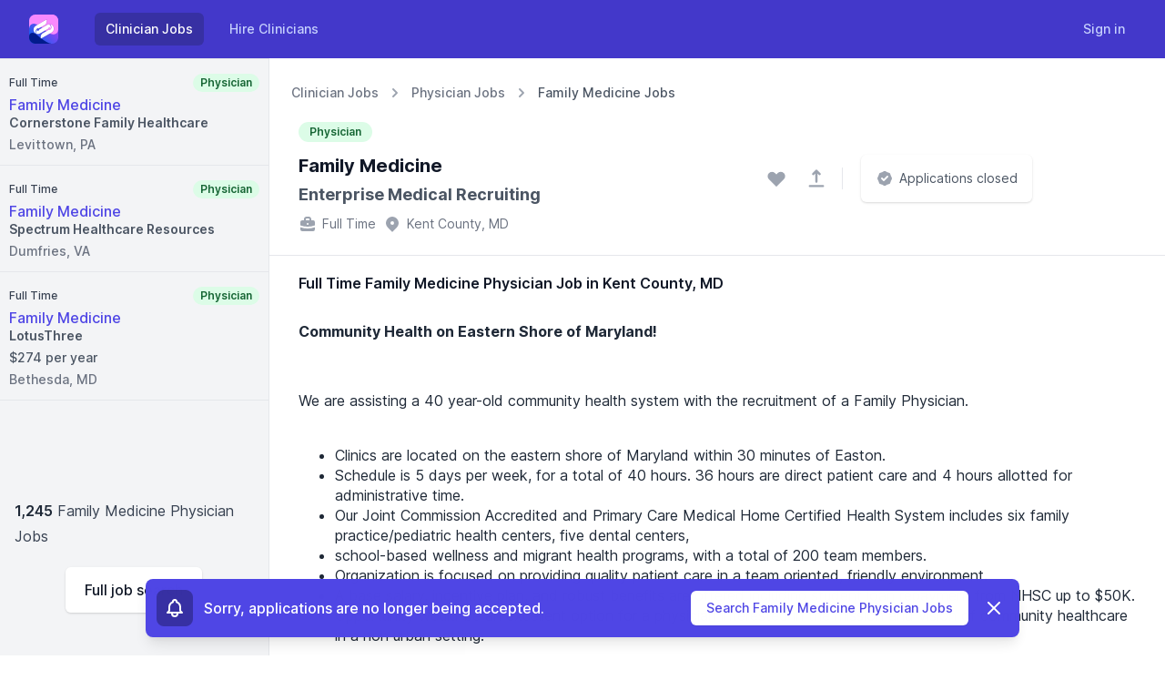

--- FILE ---
content_type: text/html; charset=UTF-8
request_url: https://www.scalppl.com/clinician-job-openings/family-medicine-full-time-job-in-kent-county-md-c61ca
body_size: 20318
content:
<!DOCTYPE html>
<html lang="en">

<head>
    
        <title>Full Time Family Medicine Physician job opening in Kent County, MD</title>
    <meta name="description" content="Community Health on Eastern Shore of Maryland!We are assisting a 40 year-old community health system with the recruitment of a Family Physician.Clinics are located on the eastern shore of Maryland within 30 minutes of Easton.Schedule is 5 days per week,...">
    <script>
        window.addEventListener('updatetitle', (event) => {
            document.title = event.detail.title

            let description = document.head.querySelector('meta[name="description"]')

            let canonical = document.head.querySelector('link[rel="canonical"]')

            description.content = event.detail.description

            canonical.href = event.detail.url

            let json = document.head.querySelector('script[type="application/ld+json"]')
        })
    </script>
    <meta charset="utf-8">
    <link rel="canonical" href="https://www.scalppl.com/clinician-job-openings/family-medicine-full-time-job-in-kent-county-md-c61ca" />
    <meta name="viewport" content="width=device-width, initial-scale=1, shrink-to-fit=no">
    <meta name="msapplication-TileColor" content="#603cba">
    <meta name="theme-color" content="#5850ec">

    <meta property="og:site_name" content="Scalppl">
    <meta property="og:locale" content="en_US">
    <meta property="og:type" content="website">

    <meta name="csrf-token" content="WGID2RaXALtD46ktiT5lkpWMn8Dfmr8PS0zK9ZWO">

    <link rel="preconnect" href="https://assets.scalppl.com">
    <link rel="preconnect" href="https://cdn.jsdelivr.net">

    <link rel="apple-touch-icon" sizes="180x180" href="/apple-touch-icon.png">
    <link rel="icon" type="image/png" sizes="32x32" href="/favicon-32x32.png">
    <link rel="icon" type="image/png" sizes="16x16" href="/favicon-16x16.png">
    <link rel="manifest" href="/site.webmanifest">
    <style >[wire\:loading], [wire\:loading\.delay], [wire\:loading\.inline-block], [wire\:loading\.inline], [wire\:loading\.block], [wire\:loading\.flex], [wire\:loading\.table], [wire\:loading\.grid], [wire\:loading\.inline-flex] {display: none;}[wire\:loading\.delay\.shortest], [wire\:loading\.delay\.shorter], [wire\:loading\.delay\.short], [wire\:loading\.delay\.long], [wire\:loading\.delay\.longer], [wire\:loading\.delay\.longest] {display:none;}[wire\:offline] {display: none;}[wire\:dirty]:not(textarea):not(input):not(select) {display: none;}input:-webkit-autofill, select:-webkit-autofill, textarea:-webkit-autofill {animation-duration: 50000s;animation-name: livewireautofill;}@keyframes livewireautofill { from {} }</style>
    <script src="/livewire/livewire.js?id=90730a3b0e7144480175" data-turbo-eval="false" data-turbolinks-eval="false" ></script><script data-turbo-eval="false" data-turbolinks-eval="false" >window.livewire = new Livewire();window.Livewire = window.livewire;window.livewire_app_url = '';window.livewire_token = 'WGID2RaXALtD46ktiT5lkpWMn8Dfmr8PS0zK9ZWO';window.deferLoadingAlpine = function (callback) {window.addEventListener('livewire:load', function () {callback();});};let started = false;window.addEventListener('alpine:initializing', function () {if (! started) {window.livewire.start();started = true;}});document.addEventListener("DOMContentLoaded", function () {if (! started) {window.livewire.start();started = true;}});</script>

    <link rel="stylesheet" href="/css/app.css?id=ea8eaf0bbe67ff07e1e3b967ec7307ec">

    <link rel="preload" href="https://cdn.jsdelivr.net/npm/inter-ui@3/inter.min.css" as="style"
        onload="this.onload=null;this.rel='stylesheet'">
    <link rel="preload" href="https://cdn.jsdelivr.net/npm/animate.css@4/animate.min.css" as="style"
        onload="this.onload=null;this.rel='stylesheet'">
    <link rel="preload" href="https://cdn.jsdelivr.net/npm/dropzone@5.7/dist/min/dropzone.min.css" as="style"
        onload="this.onload=null;this.rel='stylesheet'">

    <noscript>
        <link rel="stylesheet" href="https://cdn.jsdelivr.net/npm/inter-ui@3/inter.min.css">
        <link rel="stylesheet" href="https://cdn.jsdelivr.net/npm/animate.css@4/animate.min.css">
        <link rel="stylesheet" href="https://cdn.jsdelivr.net/npm/dropzone@5.7/dist/min/dropzone.min.css">
    </noscript>

    <style>
        [x-cloak] {
            display: none;
        }
    </style>

    <script type="application/ld+json">
        {
            "@context": "https://schema.org",
            "@type": "Organization",
            "url": "https://www.scalppl.com",
            "logo": "https://www.scalppl.com/images/scalppl_logo.png"
        }
    </script>

    <script defer src="https://cdn.jsdelivr.net/npm/alpinejs@2/dist/alpine.min.js"></script>
    <script defer src="https://cdn.jsdelivr.net/npm/dropzone@5.7/dist/min/dropzone.min.js" onload="disableAutoDiscover()">
    </script>

    <script src="/js/app.js?id=67d6055f90126b757c14f8f076b45b99"></script>

    <script>
        function disableAutoDiscover() {
            Dropzone.autoDiscover = false;
        }
    </script>

        <script>
        window.addEventListener('showapplymodal', () => {
            document.getElementById('clinician-job-application-modal-content').scrollIntoView({
                behavior: 'smooth'
            })

            document.querySelector('body').classList.add('overflow-hidden')
        })

        window.addEventListener('hideapplymodal', () => {
            document.querySelector('body').classList.remove('overflow-hidden')

            // window.Livewire.emit('disableCvUpload')
            window.Livewire.emit('hideCv')
        })

        window.addEventListener('enablecvupload', () => {
            Dropzone.autoDiscover = false

            Dropzone.options.uploadcv = {
                acceptedFiles: "image/jpeg, image/png, application/pdf, application/msword, application/vnd.openxmlformats-officedocument.wordprocessingml.document",
                maxFiles: 1,
                dictDefaultMessage: '',
                dictRemoveFile: 'Replace file',
                addRemoveLinks: false,
                success: (file, response) => {
                    livewire.emit('cvAdded', JSON.parse(file.xhr.response))

                    document.getElementById('uploadcv').dropzone.destroy()
                }
            }

            Dropzone.discover()

            window.Livewire.emit('enableCvUpload')
        })

        window.addEventListener('disablecvupload', () => {
            if (document.getElementById('uploadcv') && document.getElementById('uploadcv').dropzone) {
                document.getElementById('uploadcv').dropzone.destroy()
            }

            window.Livewire.emit('disableCvUpload')
        })
    </script>
    <script>
        window.addEventListener('showsharemodal', () => {
            // document.querySelector('body').classList.add('overflow-hidden')
        })

        window.addEventListener('hidesharemodal', () => {
            // document.querySelector('body').classList.remove('overflow-hidden')
        })
    </script>
<script defer src="https://www.gstatic.com/firebasejs/8.2.0/firebase-app.js" onload="loadFirebase()"></script>
<script defer src="https://www.gstatic.com/firebasejs/8.2.0/firebase-messaging.js"></script>

<script>
    window.loadFirebase = () => {
            firebase.initializeApp({
                apiKey: "AIzaSyBnY9p6uHZbZf2OjvJX3u2yTO8Ur6d9UbA",
                authDomain: "modern-door-256708.firebaseapp.com",
                projectId: "modern-door-256708",
                storageBucket: "modern-door-256708.appspot.com",
                messagingSenderId: "1063016793654",
                appId: "1:1063016793654:web:2cbcf480180916ed883a97",
                measurementId: "G-Q5H4PB5BT8"
            })
        }

        window.addEventListener('showsubscribe', () => {
            window.messaging = firebase.messaging()

            messaging.getToken({
                vapidKey: window.livewire.find('b2Wk0vOEziMaOCqycTKe').vapidKey
            }).then((currentToken) => {
                if (currentToken) {
                    window.livewire.find('b2Wk0vOEziMaOCqycTKe').setToken(currentToken)
                } else {
                    // Show permission request.
                    console.log('No registration token available. Request permission to generate one.')
                    // Show permission UI.
                    // updateUIForPushPermissionRequired()
                }
            }).catch((err) => {
                console.log('An error occurred while retrieving token. ', err)
            })
        })
</script>
    <script>
        window.addEventListener('appliedtolisting', (event) => {
            let nearbyListings = document.getElementById('nearby-physician-job')

            if (nearbyListings) {
                nearbyListings.scrollIntoView({
                    behavior: 'smooth'
                })
            }
        })
    </script>
</head>

<body class="bg-white font-sans antialiased">
            <script type="application/ld+json">
    {
        "@context": "https://schema.org/",
        "@type": "JobPosting",
        "directApply": true,
        "title": "Full Time Family Medicine Physician",
        "description": "&lt;p&gt;&lt;strong&gt;Community Health on Eastern Shore of Maryland!&lt;/strong&gt;&lt;/p&gt;&lt;p&gt;&lt;br /&gt;&lt;/p&gt;&lt;p&gt;We are assisting a 40 year-old community health system with the recruitment of a Family Physician.&lt;/p&gt;&lt;p&gt;&lt;br /&gt;&lt;/p&gt;&lt;ul&gt;&lt;li&gt;Clinics are located on the eastern shore of Maryland within 30 minutes of Easton.&lt;/li&gt;&lt;li&gt;Schedule is 5 days per week, for a total of 40 hours. 36 hours are direct patient care and 4 hours allotted for administrative time.&lt;/li&gt;&lt;li&gt;Our Joint Commission Accredited and Primary Care Medical Home Certified Health System includes six family practice/pediatric health centers, five dental centers, &lt;/li&gt;&lt;li&gt;school-based wellness and migrant health programs, with a total of 200 team members.&lt;/li&gt;&lt;li&gt;Organization is focused on providing quality patient care in a team oriented, friendly environment.&lt;/li&gt;&lt;li&gt;A base salary, incentive plan, and robust benefits are offered including student loan repayment from NHSC up to $50K.&lt;/li&gt;&lt;li&gt;Opportunity would be an excellent option for a physician interested in the mission and vision of community healthcare in a non urban setting.&lt;/li&gt;&lt;/ul&gt;&lt;p&gt;&lt;span&gt;GB-2106-89081&lt;/span&gt;&lt;/p&gt;",
        "datePosted": "2026-01-18",
                "validThrough": "2021-06-21T12:35:13+00:00",
                "url": "https://www.scalppl.com/clinician-job-openings/family-medicine-full-time-job-in-kent-county-md-c61ca",
        "employmentType": "FULL_TIME",
        "hiringOrganization": {
            "@type": "Organization",
            "name": "Enterprise Medical Recruiting"
        },
        "jobLocation": {
            "@type": "Place",
            "address": {
                "@type": "PostalAddress",
                                "addressLocality": "Kent County",
                "addressRegion": "MD",
                                "addressCountry": "US"
            }
        }
            }
</script>
    
    <div id="main-container" class="flex min-h-screen min-w-full flex-col">
                                    <nav wire:id="ffehZiSI7tsMLyVcffM5" wire:initial-data="{&quot;fingerprint&quot;:{&quot;id&quot;:&quot;ffehZiSI7tsMLyVcffM5&quot;,&quot;name&quot;:&quot;nav&quot;,&quot;locale&quot;:&quot;en&quot;,&quot;path&quot;:&quot;clinician-job-openings\/family-medicine-full-time-job-in-kent-county-md-c61ca&quot;,&quot;method&quot;:&quot;GET&quot;,&quot;v&quot;:&quot;acj&quot;},&quot;effects&quot;:{&quot;listeners&quot;:[&quot;loggedIn&quot;,&quot;hasMessages&quot;]},&quot;serverMemo&quot;:{&quot;children&quot;:[],&quot;errors&quot;:[],&quot;htmlHash&quot;:&quot;4425efb6&quot;,&quot;data&quot;:{&quot;hasUnreadMessages&quot;:false},&quot;dataMeta&quot;:[],&quot;checksum&quot;:&quot;4decdaca4002492259142579657e32591f0a1b2e4dc15bad9e000117840b0116&quot;}}" id="clinician-nav" x-data="{ open: false }" @keydown.window.escape="open = false" class="bg-indigo-700" x-cloak>
    <div class="mx-auto max-w-7xl px-4 sm:px-6 lg:px-8">
        <div class="flex h-16 items-center justify-between">
            <div class="flex w-full items-center">
                <div class="flex-shrink-0">
                    <a href="https://www.scalppl.com"><svg class="h-8 w-8  flex-shrink-0" viewBox="0 0 344 344" fill="none" xmlns="http://www.w3.org/2000/svg">
    <title>Scalppl</title>
    <path d="M73.943.365C33.273.365 0 33.638 0 74.307v195.747c0 40.67 33.274 73.943 73.943 73.943H269.69c40.669 0 73.943-33.273 73.943-73.943V74.308c0-40.67-33.274-73.943-73.943-73.943H73.943z" fill="url(#paint0_linear)" />
    <path fill-rule="evenodd" clip-rule="evenodd" d="M73.946.366H269.69c40.67 0 73.945 33.276 73.945 73.945v97.872c0 52.467-44.468 72.214-86.279 55.506-73.3-29.292-121.463-105.964-188.687-118.279C25.558 101.513 0 133.165 0 173.393V74.311C0 33.641 33.276.367 73.946.367z" fill="#F889FD" />
    <path fill-rule="evenodd" clip-rule="evenodd" d="M73.946.365h195.743c40.67 0 73.946 33.276 73.946 73.946v11.777c0 44.986-43.069 57.737-86.898 21.827C193.402 56.022 123.319.365 73.946.365z" fill="#F889FD" />
    <path fill-rule="evenodd" clip-rule="evenodd" d="M269.691 344H73.947C33.277 344 .002 310.725.002 270.054v-11.777c0-44.986 43.07-57.736 86.897-21.827C150.235 288.343 220.318 344 269.691 344z" fill="#021B8C" />
    <path fill-rule="evenodd" clip-rule="evenodd" d="M90.3 183.406a14.754 14.754 0 01-1.407-6.306 14.77 14.77 0 014.572-10.703c-7.62 6.243-24.504 24.914-8.892 59.06.24.157.483.312.726.466l.19.069c-4.873-20.002-1.065-33.6 4.81-42.586z" fill="#890028" />
    <path opacity=".17" fill-rule="evenodd" clip-rule="evenodd" d="M248.459 111.437l.011.001 1.569.23.023.027c16.214 2.85 30.406 12.614 38.686 26.957 15.293 26.486 6.091 60.825-20.395 76.117l-132.271 76.367-2.666-11.513c-1.378-5.954-1.532-13.105-1.009-19.188 1.188-13.844 6.4-26.642 16.045-36.752l.867-.91 84.177-48.6 3.976 1.634c1.259.518 2.602.775 3.962.775a10.4 10.4 0 007.332-3.005l.054-.054a10.397 10.397 0 003.059-7.385 10.44 10.44 0 00-10.445-10.444c-5.134 0-9.542 3.749-10.321 8.831l-.638 4.15-99.473 57.429c-26.747 15.443-60.835 6.077-76.118-20.395-15.292-26.486-6.09-60.825 20.396-76.117l132.271-76.367 2.666 11.514c1.378 5.953 1.532 13.104 1.01 19.188-1.189 13.843-6.404 26.637-16.044 36.75l-.868.912-82.483 47.62-4.025-1.72a10.423 10.423 0 00-4.1-.834 10.39 10.39 0 00-7.221 2.899l-.055.053a10.398 10.398 0 00-3.169 7.493c0 5.77 4.674 10.444 10.445 10.444 5.077 0 9.451-3.667 10.297-8.68l.685-4.062 97.942-56.545c13.93-8.043 22.602-8.757 35.828-6.82z" fill="#090A5C" />
    <path fill-rule="evenodd" clip-rule="evenodd" d="M111.54 164.333l80.046-46.214.435-.456c8.96-9.399 13.75-21.268 14.853-34.11.466-5.442.333-12.44-.914-17.829l-1.335-5.765-127.16 73.416c-24.434 14.108-32.904 45.716-18.797 70.149 6.078 10.529 15.406 18.094 26.01 22.165-15.797-34.293 1.15-53.035 8.787-59.292a14.748 14.748 0 0110.242-4.11c2.003 0 3.976.397 5.817 1.185l2.016.861z" fill="#fff" />
    <path fill-rule="evenodd" clip-rule="evenodd" d="M172.887 146.247l-54.232 31.311-.343 2.033c-1.201 7.108-7.391 12.322-14.605 12.322-8.183 0-14.813-6.631-14.813-14.813 0-4.208 1.753-8.006 4.57-10.703-7.636 6.257-24.582 24.998-8.787 59.293 14.005 5.376 30.235 4.66 44.141-3.369L154 207.783l12.256-7.076 6.631-3.829 53.588-30.938.32-2.078c1.108-7.207 7.342-12.538 14.64-12.538 8.182 0 14.813 6.631 14.813 14.814 0 4.091-1.658 7.794-4.339 10.475 0 0 27.202-25.532-4.082-60.853-11.042-1.617-22.67.309-33.012 6.28l-41.928 24.207z" fill="#fff" />
    <path fill-rule="evenodd" clip-rule="evenodd" d="M233.821 179.031l-81.773 47.212-.436.456c-8.96 9.399-13.75 21.268-14.852 34.11-.467 5.441-.335 12.44.913 17.829l1.335 5.765 127.161-73.417c24.434-14.107 32.903-45.715 18.796-70.149-8.136-14.092-22.094-22.874-37.138-25.077 31.284 35.322 4.082 60.853 4.082 60.853a14.768 14.768 0 01-10.475 4.338c-1.931 0-3.835-.369-5.622-1.103l-1.991-.817z" fill="#fff" />
    <path fill-rule="evenodd" clip-rule="evenodd" d="M90.3 183.406a14.754 14.754 0 01-1.407-6.306c0-1.486.22-2.921.626-4.275a37.89 37.89 0 01-.809-1.848c-7.877 8.863-16.948 26.46-4.137 54.48.24.157.483.312.726.466l.19.069c-4.873-20.002-1.065-33.6 4.81-42.586z" fill="#2B5AF0" />
    <path fill-rule="evenodd" clip-rule="evenodd" d="M253.895 174.418c5.654-6.897 19.824-29.424-6.068-58.658a51.668 51.668 0 00-10.128-.481c35.49 38.51 16.244 58.798 16.244 58.798l-.048.341z" fill="#B352F7" />
    <defs>
        <linearGradient id="paint0_linear" x1="25.83" y1="315.654" x2="323.005" y2="23.595" gradientUnits="userSpaceOnUse">
            <stop stop-color="#0463EE" />
            <stop offset=".999" stop-color="#C735F7" />
            <stop offset="1" stop-color="#C735F7" />
        </linearGradient>
    </defs>
</svg>
</a>
                </div>
                <div class="hidden w-full md:block">
                    <div class="ml-10 flex items-baseline">
                        <a href="https://www.scalppl.com/clinician-job-openings"
                           class="text-white bg-indigo-800 rounded-md px-3 py-2 text-sm font-medium focus:outline-none focus:ring-2 focus:ring-white focus:ring-offset-2 focus:ring-offset-gray-800">Clinician
                            Jobs</a>
                                                    <a href="https://www.scalppl.com/innovative-clinician-recruitment-tools"
                               class="text-indigo-200 hover:text-white hover:bg-indigo-600 ml-4 rounded-md px-3 py-2 text-sm font-medium text-indigo-200 hover:bg-indigo-600 hover:text-white focus:outline-none focus:ring-2 focus:ring-white focus:ring-offset-2 focus:ring-offset-gray-800">Hire
                                Clinicians</a>

                            <button x-data @click="open = false; $dispatch('showloginmodal');"
                                    class="text-indigo-200 hover:text-white hover:bg-indigo-600 ml-auto rounded-md px-3 py-2 text-sm font-medium text-indigo-200 hover:bg-indigo-600 hover:text-white focus:outline-none focus:ring-2 focus:ring-white focus:ring-offset-2 focus:ring-offset-gray-800">
                                Sign in
                            </button>
                                            </div>
                </div>
            </div>

            
            <div class="-mr-2 flex md:hidden">
                
                <!-- Mobile menu button -->
                <button @click="open = !open"
                        class="ml-3 inline-flex items-center justify-center rounded-md p-2 text-indigo-300 hover:bg-indigo-600 hover:text-white focus:bg-indigo-600 focus:text-white focus:outline-none"
                        x-bind:aria-label="open ? 'Close main menu' : 'Main menu'" x-bind:aria-expanded="open"
                        aria-label="Main menu" aria-expanded="false">
                    <svg x-state:on="Menu open" x-state:off="Menu closed" :class="{ 'hidden': open, 'block': !open }"
                         class="block h-6 w-6" stroke="currentColor" fill="none" viewBox="0 0 24 24">
                        <path stroke-linecap="round" stroke-linejoin="round" stroke-width="2"
                              d="M4 6h16M4 12h16M4 18h16"></path>
                    </svg>
                    <svg x-state:on="Menu open" x-state:off="Menu closed" :class="{ 'hidden': !open, 'block': open }"
                         class="hidden h-6 w-6" stroke="currentColor" fill="none" viewBox="0 0 24 24">
                        <path stroke-linecap="round" stroke-linejoin="round" stroke-width="2"
                              d="M6 18L18 6M6 6l12 12"></path>
                    </svg>
                </button>
            </div>
        </div>
    </div>

    <!-- Mobile nav -->
    <div x-state:on="open" x-state:off="closed" :class="{ 'block': open, 'hidden': !open }"
         class="absolute inset-x-0 top-0 z-50 origin-top-right transform p-2 transition md:hidden">
        <div class="rounded-lg shadow-md">
            <div class="shadow-xs overflow-hidden rounded-lg bg-white">
                <div class="flex items-center justify-between px-5 pt-4">
                    <div>
                        <svg class="h-8 w-8  flex-shrink-0" viewBox="0 0 344 344" fill="none" xmlns="http://www.w3.org/2000/svg">
    <title>Scalppl</title>
    <path d="M73.943.365C33.273.365 0 33.638 0 74.307v195.747c0 40.67 33.274 73.943 73.943 73.943H269.69c40.669 0 73.943-33.273 73.943-73.943V74.308c0-40.67-33.274-73.943-73.943-73.943H73.943z" fill="url(#paint0_linear)" />
    <path fill-rule="evenodd" clip-rule="evenodd" d="M73.946.366H269.69c40.67 0 73.945 33.276 73.945 73.945v97.872c0 52.467-44.468 72.214-86.279 55.506-73.3-29.292-121.463-105.964-188.687-118.279C25.558 101.513 0 133.165 0 173.393V74.311C0 33.641 33.276.367 73.946.367z" fill="#F889FD" />
    <path fill-rule="evenodd" clip-rule="evenodd" d="M73.946.365h195.743c40.67 0 73.946 33.276 73.946 73.946v11.777c0 44.986-43.069 57.737-86.898 21.827C193.402 56.022 123.319.365 73.946.365z" fill="#F889FD" />
    <path fill-rule="evenodd" clip-rule="evenodd" d="M269.691 344H73.947C33.277 344 .002 310.725.002 270.054v-11.777c0-44.986 43.07-57.736 86.897-21.827C150.235 288.343 220.318 344 269.691 344z" fill="#021B8C" />
    <path fill-rule="evenodd" clip-rule="evenodd" d="M90.3 183.406a14.754 14.754 0 01-1.407-6.306 14.77 14.77 0 014.572-10.703c-7.62 6.243-24.504 24.914-8.892 59.06.24.157.483.312.726.466l.19.069c-4.873-20.002-1.065-33.6 4.81-42.586z" fill="#890028" />
    <path opacity=".17" fill-rule="evenodd" clip-rule="evenodd" d="M248.459 111.437l.011.001 1.569.23.023.027c16.214 2.85 30.406 12.614 38.686 26.957 15.293 26.486 6.091 60.825-20.395 76.117l-132.271 76.367-2.666-11.513c-1.378-5.954-1.532-13.105-1.009-19.188 1.188-13.844 6.4-26.642 16.045-36.752l.867-.91 84.177-48.6 3.976 1.634c1.259.518 2.602.775 3.962.775a10.4 10.4 0 007.332-3.005l.054-.054a10.397 10.397 0 003.059-7.385 10.44 10.44 0 00-10.445-10.444c-5.134 0-9.542 3.749-10.321 8.831l-.638 4.15-99.473 57.429c-26.747 15.443-60.835 6.077-76.118-20.395-15.292-26.486-6.09-60.825 20.396-76.117l132.271-76.367 2.666 11.514c1.378 5.953 1.532 13.104 1.01 19.188-1.189 13.843-6.404 26.637-16.044 36.75l-.868.912-82.483 47.62-4.025-1.72a10.423 10.423 0 00-4.1-.834 10.39 10.39 0 00-7.221 2.899l-.055.053a10.398 10.398 0 00-3.169 7.493c0 5.77 4.674 10.444 10.445 10.444 5.077 0 9.451-3.667 10.297-8.68l.685-4.062 97.942-56.545c13.93-8.043 22.602-8.757 35.828-6.82z" fill="#090A5C" />
    <path fill-rule="evenodd" clip-rule="evenodd" d="M111.54 164.333l80.046-46.214.435-.456c8.96-9.399 13.75-21.268 14.853-34.11.466-5.442.333-12.44-.914-17.829l-1.335-5.765-127.16 73.416c-24.434 14.108-32.904 45.716-18.797 70.149 6.078 10.529 15.406 18.094 26.01 22.165-15.797-34.293 1.15-53.035 8.787-59.292a14.748 14.748 0 0110.242-4.11c2.003 0 3.976.397 5.817 1.185l2.016.861z" fill="#fff" />
    <path fill-rule="evenodd" clip-rule="evenodd" d="M172.887 146.247l-54.232 31.311-.343 2.033c-1.201 7.108-7.391 12.322-14.605 12.322-8.183 0-14.813-6.631-14.813-14.813 0-4.208 1.753-8.006 4.57-10.703-7.636 6.257-24.582 24.998-8.787 59.293 14.005 5.376 30.235 4.66 44.141-3.369L154 207.783l12.256-7.076 6.631-3.829 53.588-30.938.32-2.078c1.108-7.207 7.342-12.538 14.64-12.538 8.182 0 14.813 6.631 14.813 14.814 0 4.091-1.658 7.794-4.339 10.475 0 0 27.202-25.532-4.082-60.853-11.042-1.617-22.67.309-33.012 6.28l-41.928 24.207z" fill="#fff" />
    <path fill-rule="evenodd" clip-rule="evenodd" d="M233.821 179.031l-81.773 47.212-.436.456c-8.96 9.399-13.75 21.268-14.852 34.11-.467 5.441-.335 12.44.913 17.829l1.335 5.765 127.161-73.417c24.434-14.107 32.903-45.715 18.796-70.149-8.136-14.092-22.094-22.874-37.138-25.077 31.284 35.322 4.082 60.853 4.082 60.853a14.768 14.768 0 01-10.475 4.338c-1.931 0-3.835-.369-5.622-1.103l-1.991-.817z" fill="#fff" />
    <path fill-rule="evenodd" clip-rule="evenodd" d="M90.3 183.406a14.754 14.754 0 01-1.407-6.306c0-1.486.22-2.921.626-4.275a37.89 37.89 0 01-.809-1.848c-7.877 8.863-16.948 26.46-4.137 54.48.24.157.483.312.726.466l.19.069c-4.873-20.002-1.065-33.6 4.81-42.586z" fill="#2B5AF0" />
    <path fill-rule="evenodd" clip-rule="evenodd" d="M253.895 174.418c5.654-6.897 19.824-29.424-6.068-58.658a51.668 51.668 0 00-10.128-.481c35.49 38.51 16.244 58.798 16.244 58.798l-.048.341z" fill="#B352F7" />
    <defs>
        <linearGradient id="paint0_linear" x1="25.83" y1="315.654" x2="323.005" y2="23.595" gradientUnits="userSpaceOnUse">
            <stop stop-color="#0463EE" />
            <stop offset=".999" stop-color="#C735F7" />
            <stop offset="1" stop-color="#C735F7" />
        </linearGradient>
    </defs>
</svg>
                    </div>
                    <div class="-mr-2">
                        <button @click="open = false" type="button"
                                class="inline-flex items-center justify-center rounded-md p-2 text-gray-400 transition duration-150 ease-in-out hover:bg-gray-100 hover:text-gray-500 focus:bg-gray-100 focus:text-gray-500 focus:outline-none">
                            <svg class="h-6 w-6" stroke="currentColor" fill="none" viewBox="0 0 24 24">
                                <path stroke-linecap="round" stroke-linejoin="round" stroke-width="2"
                                      d="M6 18L18 6M6 6l12 12" />
                            </svg>
                        </button>
                    </div>
                </div>
                <div class="px-2 pt-2 pb-3">
                    <a href="https://www.scalppl.com/clinician-job-openings"
                       class="text-gray-900 bg-gray-50 block rounded-md px-3 py-2 text-base font-medium transition duration-150 ease-in-out hover:bg-gray-50 hover:text-gray-900 focus:bg-gray-50 focus:text-gray-900 focus:outline-none">Clinician
                        Jobs</a>
                                            <a href="https://www.scalppl.com/innovative-clinician-recruitment-tools"
                           class="text-gray-700 mt-1 block rounded-md px-3 py-2 text-base font-medium transition duration-150 ease-in-out hover:bg-gray-50 hover:text-gray-900 focus:bg-gray-50 focus:text-gray-900 focus:outline-none">Hire
                            Clinicians</a>
                                        <a href="https://www.scalppl.com/help-center"
                       class="text-gray-700 mt-1 block rounded-md px-3 py-2 text-base font-medium transition duration-150 ease-in-out hover:bg-gray-50 hover:text-gray-900 focus:bg-gray-50 focus:text-gray-900 focus:outline-none">Support</a>
                </div>

                                    <div>
                        <button @click="open = false; $dispatch('showloginmodal');"
                                class="block w-full bg-gray-50 px-5 py-3 text-center font-medium text-indigo-600 transition duration-150 ease-in-out hover:bg-gray-100 hover:text-indigo-700 focus:bg-gray-100 focus:text-indigo-700 focus:outline-none">
                            Sign in
                        </button>
                    </div>
                            </div>
        </div>
    </div>
</nav>

<!-- Livewire Component wire-end:ffehZiSI7tsMLyVcffM5 -->                    
        
        <div id="content-container"
            class=" relative flex flex-grow flex-col">

                <div wire:id="ajqiMIEIaWWX4FDKHkfT" wire:initial-data="{&quot;fingerprint&quot;:{&quot;id&quot;:&quot;ajqiMIEIaWWX4FDKHkfT&quot;,&quot;name&quot;:&quot;listings.show&quot;,&quot;locale&quot;:&quot;en&quot;,&quot;path&quot;:&quot;clinician-job-openings\/family-medicine-full-time-job-in-kent-county-md-c61ca&quot;,&quot;method&quot;:&quot;GET&quot;,&quot;v&quot;:&quot;acj&quot;},&quot;effects&quot;:{&quot;listeners&quot;:[&quot;updateListing&quot;,&quot;appliedToListing&quot;]},&quot;serverMemo&quot;:{&quot;children&quot;:{&quot;l170002250-0&quot;:{&quot;id&quot;:&quot;z7YDtejtmbaWVZAf5gxB&quot;,&quot;tag&quot;:&quot;div&quot;},&quot;l170002250-1&quot;:{&quot;id&quot;:&quot;xoWauNFCM8UgHAaFlyqr&quot;,&quot;tag&quot;:&quot;div&quot;},&quot;l170002250-2&quot;:{&quot;id&quot;:&quot;b2Wk0vOEziMaOCqycTKe&quot;,&quot;tag&quot;:&quot;div&quot;}},&quot;errors&quot;:[],&quot;htmlHash&quot;:&quot;682d76b4&quot;,&quot;data&quot;:{&quot;slug&quot;:&quot;family-medicine-full-time-job-in-kent-county-md-c61ca&quot;,&quot;hasFavorited&quot;:false,&quot;hasMounted&quot;:false,&quot;showBreadcrumbs&quot;:true,&quot;location&quot;:{&quot;ip&quot;:&quot;216.244.66.230&quot;,&quot;countryName&quot;:&quot;United States&quot;,&quot;countryCode&quot;:&quot;US&quot;,&quot;isoCode&quot;:&quot;US&quot;,&quot;city&quot;:null,&quot;state&quot;:null,&quot;stateLong&quot;:null,&quot;cityState&quot;:&quot;, &quot;,&quot;cityStateLong&quot;:&quot;, &quot;,&quot;postalCode&quot;:null,&quot;postal_code&quot;:null,&quot;zipcode&quot;:null,&quot;zipCode&quot;:null,&quot;metroCode&quot;:null,&quot;lat&quot;:37.751,&quot;lng&quot;:-97.822,&quot;timezone&quot;:&quot;America\/Chicago&quot;,&quot;continent&quot;:&quot;NA&quot;},&quot;postedAt&quot;:&quot;2026-01-18&quot;},&quot;dataMeta&quot;:[],&quot;checksum&quot;:&quot;46f604ce74e70989e2b3b2f6e563db397af698c1d3bb562bd81e4838ffce6f09&quot;}}"  class="show-listings-sidebar lg:flex lg:overflow-hidden lg:h-screen"     wire:init="hasLoaded">

            <!-- desktop sidebar -->
        <div class="hidden w-72 flex-col overflow-y-auto border-r border-gray-200 lg:flex xl:w-96">
            <div class="flex flex-grow flex-col bg-gray-100">
                <ul id="clinician-job-opening-list">
                                            <li id="22867fec-ff9a-48e1-b4e2-6f7aabf9a4f7-item"
                            class=" border-t border-gray-200  relative">
                            
                            
                            <div class="relative">
                                <a id="22867fec-ff9a-48e1-b4e2-6f7aabf9a4f7-link" href="https://www.scalppl.com/clinician-job-openings/family-medicine-physician-job-in-levittown-pa-22867"
                                    class=" hidden w-full transition duration-150 ease-in-out hover:bg-gray-50 focus:bg-gray-50 focus:outline-none lg:block">
                                    <div class="relative px-2.5 py-3">
                                        <div class="flex items-end justify-between">
                                            <div class="flex-shrink-0">
                                                <span
                                                    class="inline-flex text-left text-xs font-medium leading-5 text-gray-700">
                                                    Full Time
                                                </span>
                                            </div>

                                            <div class="flex-shrink-0 pr-2">
                                                <span
                                                    class="bg-green-100 text-green-800 -mr-2 inline-flex rounded-full px-2 text-left text-xs font-semibold leading-5">
                                                    Physician
                                                </span>
                                            </div>
                                        </div>

                                        <div class="mt-1">
                                            <div
                                                class="flex flex-wrap text-left text-base font-medium leading-5 text-indigo-600">
                                                Family Medicine
                                            </div>
                                        </div>
                                        <div class="flex items-start justify-between">
                                            <div
                                                class="flex items-center text-left text-sm font-semibold leading-5 text-gray-600">
                                                Cornerstone Family Healthcare
                                            </div>

                                                                                    </div>

                                        <div class="mt-1">
                                            
                                            <div
                                                class="mt-1 flex items-center justify-between text-left text-sm font-normal leading-5 text-gray-500">
                                                <p class="pr-4 font-medium">Levittown, PA</p>
                                            </div>
                                        </div>
                                    </div>
                                </a>
                            </div>
                        </li>
                                            <li id="85b1051a-d61d-4505-8388-80b2363b71d5-item"
                            class=" border-t border-gray-200  relative">
                            
                            
                            <div class="relative">
                                <a id="85b1051a-d61d-4505-8388-80b2363b71d5-link" href="https://www.scalppl.com/clinician-job-openings/family-medicine-full-time-job-in-dumfries-va-85b10"
                                    class=" hidden w-full transition duration-150 ease-in-out hover:bg-gray-50 focus:bg-gray-50 focus:outline-none lg:block">
                                    <div class="relative px-2.5 py-3">
                                        <div class="flex items-end justify-between">
                                            <div class="flex-shrink-0">
                                                <span
                                                    class="inline-flex text-left text-xs font-medium leading-5 text-gray-700">
                                                    Full Time
                                                </span>
                                            </div>

                                            <div class="flex-shrink-0 pr-2">
                                                <span
                                                    class="bg-green-100 text-green-800 -mr-2 inline-flex rounded-full px-2 text-left text-xs font-semibold leading-5">
                                                    Physician
                                                </span>
                                            </div>
                                        </div>

                                        <div class="mt-1">
                                            <div
                                                class="flex flex-wrap text-left text-base font-medium leading-5 text-indigo-600">
                                                Family Medicine
                                            </div>
                                        </div>
                                        <div class="flex items-start justify-between">
                                            <div
                                                class="flex items-center text-left text-sm font-semibold leading-5 text-gray-600">
                                                Spectrum Healthcare Resources
                                            </div>

                                                                                    </div>

                                        <div class="mt-1">
                                            
                                            <div
                                                class="mt-1 flex items-center justify-between text-left text-sm font-normal leading-5 text-gray-500">
                                                <p class="pr-4 font-medium">Dumfries, VA</p>
                                            </div>
                                        </div>
                                    </div>
                                </a>
                            </div>
                        </li>
                                            <li id="38106c2c-4628-4595-aa58-2924398c1e72-item"
                            class=" border-t border-b border-gray-200  relative">
                            
                            
                            <div class="relative">
                                <a id="38106c2c-4628-4595-aa58-2924398c1e72-link" href="https://www.scalppl.com/clinician-job-openings/family-medicine-full-time-job-in-bethesda-md-38106"
                                    class=" hidden w-full transition duration-150 ease-in-out hover:bg-gray-50 focus:bg-gray-50 focus:outline-none lg:block">
                                    <div class="relative px-2.5 py-3">
                                        <div class="flex items-end justify-between">
                                            <div class="flex-shrink-0">
                                                <span
                                                    class="inline-flex text-left text-xs font-medium leading-5 text-gray-700">
                                                    Full Time
                                                </span>
                                            </div>

                                            <div class="flex-shrink-0 pr-2">
                                                <span
                                                    class="bg-green-100 text-green-800 -mr-2 inline-flex rounded-full px-2 text-left text-xs font-semibold leading-5">
                                                    Physician
                                                </span>
                                            </div>
                                        </div>

                                        <div class="mt-1">
                                            <div
                                                class="flex flex-wrap text-left text-base font-medium leading-5 text-indigo-600">
                                                Family Medicine
                                            </div>
                                        </div>
                                        <div class="flex items-start justify-between">
                                            <div
                                                class="flex items-center text-left text-sm font-semibold leading-5 text-gray-600">
                                                LotusThree
                                            </div>

                                                                                    </div>

                                        <div class="mt-1">
                                                                                            <div
                                                    class="flex items-center text-left text-sm font-medium leading-5 text-gray-600">
                                                    $274 per year
                                                </div>
                                            
                                            <div
                                                class="mt-1 flex items-center justify-between text-left text-sm font-normal leading-5 text-gray-500">
                                                <p class="pr-4 font-medium">Bethesda, MD</p>
                                            </div>
                                        </div>
                                    </div>
                                </a>
                            </div>
                        </li>
                                    </ul>

                <div class="mt-auto px-2 pb-12 pt-6 xl:px-4">
                    <div class="flex h-full flex-col items-center">
                        <p class="mt-3 text-base leading-7 text-gray-700">
                                                                                                <span
                                        class="font-semibold text-gray-800">1,245</span>
                                    Family Medicine Physician Jobs
                                                                                    </p>

                        <div class="mt-5 inline-flex rounded-md shadow">
                            <a href="https://www.scalppl.com/clinician-job-openings?profession=physician&amp;specialty=family-medicine"
                                class="inline-flex items-center justify-center rounded-md border border-transparent bg-white px-5 py-3 text-base font-medium text-gray-900 hover:bg-gray-50">
                                Full job search
                            </a>
                        </div>
                    </div>
                </div>
            </div>
        </div>
        <!-- /desktop sidebar -->

    <!-- physician job description -->
    <main class="w-full overflow-y-scroll focus:outline-none" tabindex="0">
        <div
            class=" flex-1 pt-6  relative bg-white">
                            <nav class="flex flex-wrap items-center px-2 text-sm font-medium leading-5 sm:px-6">
                    <div class="mt-1 flex items-center">
                        <a href="https://www.scalppl.com/clinician-job-openings"
                            class="text-gray-500 transition duration-150 ease-in-out hover:text-gray-700">Clinician
                            Jobs</a>
                        <svg class="mx-2 h-5 w-5 flex-shrink-0 text-gray-400" fill="currentColor" viewBox="0 0 20 20">
                            <path fill-rule="evenodd"
                                d="M7.293 14.707a1 1 0 010-1.414L10.586 10 7.293 6.707a1 1 0 011.414-1.414l4 4a1 1 0 010 1.414l-4 4a1 1 0 01-1.414 0z"
                                clip-rule="evenodd" />
                        </svg>
                    </div>

                    <div class="mt-1 flex items-center">
                        <a href="https://www.scalppl.com/clinician-job-openings?profession=physician"
                            class="text-gray-500 transition duration-150 ease-in-out hover:text-gray-700">Physician
                            Jobs</a>
                        <svg class="mx-2 h-5 w-5 flex-shrink-0 text-gray-400" fill="currentColor" viewBox="0 0 20 20">
                            <path fill-rule="evenodd"
                                d="M7.293 14.707a1 1 0 010-1.414L10.586 10 7.293 6.707a1 1 0 011.414-1.414l4 4a1 1 0 010 1.414l-4 4a1 1 0 01-1.414 0z"
                                clip-rule="evenodd" />
                        </svg>
                    </div>

                    <a href="https://www.scalppl.com/clinician-job-openings?profession=physician&amp;specialty=family-medicine"
                        class="mt-1 font-medium text-gray-600 transition duration-150 ease-in-out hover:text-gray-700">Family Medicine
                        Jobs</a>
                </nav>
            
            <div wire:id="z7YDtejtmbaWVZAf5gxB" wire:initial-data="{&quot;fingerprint&quot;:{&quot;id&quot;:&quot;z7YDtejtmbaWVZAf5gxB&quot;,&quot;name&quot;:&quot;apply-modal&quot;,&quot;locale&quot;:&quot;en&quot;,&quot;path&quot;:&quot;clinician-job-openings\/family-medicine-full-time-job-in-kent-county-md-c61ca&quot;,&quot;method&quot;:&quot;GET&quot;,&quot;v&quot;:&quot;acj&quot;},&quot;effects&quot;:{&quot;listeners&quot;:[&quot;showApplyModal&quot;,&quot;loggedIn&quot;,&quot;cvAdded&quot;,&quot;hideCv&quot;]},&quot;serverMemo&quot;:{&quot;children&quot;:{&quot;l1229790468-0&quot;:{&quot;id&quot;:&quot;VfqgJ0eGBAgdJvyhU0ma&quot;,&quot;tag&quot;:&quot;div&quot;}},&quot;errors&quot;:[],&quot;htmlHash&quot;:&quot;a2f962c0&quot;,&quot;data&quot;:{&quot;cv&quot;:null,&quot;cvOriginalFilename&quot;:null,&quot;firstName&quot;:null,&quot;lastName&quot;:null,&quot;email&quot;:null,&quot;phone&quot;:null,&quot;listingSlug&quot;:&quot;family-medicine-full-time-job-in-kent-county-md-c61ca&quot;,&quot;location&quot;:{&quot;ip&quot;:&quot;216.244.66.230&quot;,&quot;countryName&quot;:&quot;United States&quot;,&quot;countryCode&quot;:&quot;US&quot;,&quot;isoCode&quot;:&quot;US&quot;,&quot;city&quot;:null,&quot;state&quot;:null,&quot;stateLong&quot;:null,&quot;cityState&quot;:&quot;, &quot;,&quot;cityStateLong&quot;:&quot;, &quot;,&quot;postalCode&quot;:null,&quot;postal_code&quot;:null,&quot;zipcode&quot;:null,&quot;zipCode&quot;:null,&quot;metroCode&quot;:null,&quot;lat&quot;:37.751,&quot;lng&quot;:-97.822,&quot;timezone&quot;:&quot;America\/Chicago&quot;,&quot;continent&quot;:&quot;NA&quot;},&quot;subscribeToJobAlerts&quot;:null,&quot;showUploadCv&quot;:false},&quot;dataMeta&quot;:[],&quot;checksum&quot;:&quot;ee028dc26634cd17c89f1e23a310ed223e0079b098fe1d497558d28d01ee6cf0&quot;}}" id="clinician-job-application-modal" x-data="{ open: false }" x-show="open"
    @keydown.window.escape="open = false; $dispatch('hideapplymodal'); $dispatch('disableCvUpload');"
    x-on:showapplymodal.window="open = true" x-on:hideapplymodal.window="open = false"
    class="fixed inset-0 z-30 flex h-screen items-start overflow-hidden pt-4 sm:items-center sm:justify-center sm:px-4 sm:pb-20"
    x-cloak>
    <div x-show="open" x-transition:enter="ease-out duration-300" x-transition:enter-start="opacity-0"
        x-transition:enter-end="opacity-100" x-transition:leave="ease-in duration-200"
        x-transition:leave-start="opacity-100" x-transition:leave-end="opacity-0"
        class="fixed inset-0 transition-opacity">
        <div class="absolute inset-0 bg-gray-500 opacity-50"></div>
    </div>

    <div id="clinician-job-application-modal-content" x-show="open" x-transition:enter="ease-out duration-300"
        x-transition:enter-start="opacity-0 translate-y-4 sm:translate-y-0 sm:scale-95"
        x-transition:enter-end="opacity-100 translate-y-0 sm:scale-100" x-transition:leave="ease-in duration-200"
        x-transition:leave-start="opacity-100 translate-y-0 sm:scale-100"
        x-transition:leave-end="opacity-0 translate-y-4 sm:translate-y-0 sm:scale-95"
        class="max-h-[98vh] w-full transform overflow-hidden overflow-y-auto rounded-lg bg-white shadow-xl transition-all sm:max-w-lg"
        role="dialog" aria-modal="true" x-cloak>
        <div class="bg-white p-6">
            <div class="absolute left-0 top-0 block pl-4 pt-4">
                <span
                    class="bg-green-100 text-green-800 inline-flex rounded-full px-2 text-left text-xs font-semibold leading-5">
                    Physician
                </span>
            </div>

            <div class="absolute right-0 top-0 block pr-4 pt-4">
                <button type="button"
                    class="text-gray-400 transition duration-150 ease-in-out hover:text-gray-500 focus:text-gray-500 focus:outline-none"
                    aria-label="Close Job Application"
                    @click="open = false; $dispatch('hideapplymodal'); $dispatch('disablecvupload');">
                    <svg class="h-6 w-6" stroke="currentColor" fill="none" viewBox="0 0 24 24">
                        <title>Close job application</title>
                        <path stroke-linecap="round" stroke-linejoin="round" stroke-width="2" d="M6 18L18 6M6 6l12 12">
                        </path>
                    </svg>
                </button>
            </div>

            <div class="relative mx-auto max-w-xl">
                <svg class="absolute left-full translate-x-1/2 transform" width="404" height="404" fill="none"
                    viewBox="0 0 404 404">
                    <defs>
                        <pattern id="85737c0e-0916-41d7-917f-596dc7edfa27" x="0" y="0" width="20"
                            height="20" patternUnits="userSpaceOnUse">
                            <rect x="0" y="0" width="4" height="4" class="text-gray-200"
                                fill="currentColor" />
                        </pattern>
                    </defs>
                    <rect width="404" height="404" fill="url(#85737c0e-0916-41d7-917f-596dc7edfa27)" />
                </svg>
                <svg class="absolute bottom-0 right-full -translate-x-1/2 transform" width="404" height="404"
                    fill="none" viewBox="0 0 404 404">
                    <defs>
                        <pattern id="85737c0e-0916-41d7-917f-596dc7edfa28" x="0" y="0" width="20"
                            height="20" patternUnits="userSpaceOnUse">
                            <rect x="0" y="0" width="4" height="4" class="text-gray-200"
                                fill="currentColor" />
                        </pattern>
                    </defs>
                    <rect width="404" height="404" fill="url(#85737c0e-0916-41d7-917f-596dc7edfa28)" />
                </svg>

                <div class="mt-8 text-center">
                    <p class="text-2xl font-bold leading-6 text-gray-700">
                        Family Medicine
                    </p>

                    <div
                        class="mx-auto mt-5 flex items-center justify-center text-lg font-medium leading-6 text-gray-600">
                        <svg class="mr-1.5 h-5 w-5 flex-shrink-0 text-gray-400" fill="currentColor" viewBox="0 0 20 20">
                            <path fill-rule="evenodd"
                                d="M4 4a2 2 0 012-2h8a2 2 0 012 2v12a1 1 0 110 2h-3a1 1 0 01-1-1v-2a1 1 0 00-1-1H9a1 1 0 00-1 1v2a1 1 0 01-1 1H4a1 1 0 110-2V4zm3 1h2v2H7V5zm2 4H7v2h2V9zm2-4h2v2h-2V5zm2 4h-2v2h2V9z"
                                clip-rule="evenodd" />
                        </svg>

                        Enterprise Medical Recruiting
                    </div>

                    <div class="wrap mx-auto mt-1 flex flex-wrap items-center justify-center space-x-4">
                        <div class="mt-2 flex items-center text-sm leading-5 text-gray-500">
                            <svg class="mr-1.5 h-5 w-5 flex-shrink-0 text-gray-400" fill="currentColor"
                                viewBox="0 0 20 20">
                                <path fill-rule="evenodd"
                                    d="M6 6V5a3 3 0 013-3h2a3 3 0 013 3v1h2a2 2 0 012 2v3.57A22.952 22.952 0 0110 13a22.95 22.95 0 01-8-1.43V8a2 2 0 012-2h2zm2-1a1 1 0 011-1h2a1 1 0 011 1v1H8V5zm1 5a1 1 0 011-1h.01a1 1 0 110 2H10a1 1 0 01-1-1z"
                                    clip-rule="evenodd" />
                                <path
                                    d="M2 13.692V16a2 2 0 002 2h12a2 2 0 002-2v-2.308A24.974 24.974 0 0110 15c-2.796 0-5.487-.46-8-1.308z" />
                            </svg>
                            Full Time
                        </div>

                        <div class="mt-2 flex items-center text-sm leading-5 text-gray-500">
                            <svg class="mr-1.5 h-5 w-5 flex-shrink-0 text-gray-400" fill="currentColor"
                                viewBox="0 0 20 20">
                                <path fill-rule="evenodd"
                                    d="M5.05 4.05a7 7 0 119.9 9.9L10 18.9l-4.95-4.95a7 7 0 010-9.9zM10 11a2 2 0 100-4 2 2 0 000 4z"
                                    clip-rule="evenodd" />
                            </svg>
                            Kent County, MD
                        </div>

                                            </div>
                </div>
            </div>
        </div>

        <div class="bg-gray-50 p-2.5 sm:px-6 sm:pb-3 sm:pt-4">
            <div>
                                    <div id="login-create-account-prompt" class="mb-5 flex items-center">
                        <svg class="mr-1.5 h-5 w-5 flex-shrink-0 text-indigo-600" fill="none" stroke-linecap="round"
                            stroke-linejoin="round" stroke-width="2" stroke="currentColor" viewBox="0 0 24 24">
                            <title>Quick apply</title>
                            <path stroke-linecap="round" stroke-linejoin="round" stroke-width="2"
                                d="M13 10V3L4 14h7v7l9-11h-7z" />
                        </svg>

                        <div>
                            <p class="text-base font-medium leading-6 text-indigo-700">
                                Log in or sign up in seconds
                            </p>
                        </div>
                    </div>

                    <div wire:id="VfqgJ0eGBAgdJvyhU0ma" wire:initial-data="{&quot;fingerprint&quot;:{&quot;id&quot;:&quot;VfqgJ0eGBAgdJvyhU0ma&quot;,&quot;name&quot;:&quot;auth.phone&quot;,&quot;locale&quot;:&quot;en&quot;,&quot;path&quot;:&quot;clinician-job-openings\/family-medicine-full-time-job-in-kent-county-md-c61ca&quot;,&quot;method&quot;:&quot;GET&quot;,&quot;v&quot;:&quot;acj&quot;},&quot;effects&quot;:{&quot;listeners&quot;:[]},&quot;serverMemo&quot;:{&quot;children&quot;:[],&quot;errors&quot;:[],&quot;htmlHash&quot;:&quot;fba15a22&quot;,&quot;data&quot;:{&quot;phone&quot;:null,&quot;verificationCode&quot;:null,&quot;codeSent&quot;:false,&quot;remember&quot;:true,&quot;phoneValidated&quot;:false,&quot;verificationCodeValidated&quot;:false,&quot;stayOnPage&quot;:true},&quot;dataMeta&quot;:[],&quot;checksum&quot;:&quot;e6c3eabcc1d85806a10444252fb3e44ab1ceebcc87db359ac84b75f15d98f524&quot;}}" class="pb-6" id="phone-auth-container">
    
        <div id="verify-phone-number">
            <form id="home-phone-form" wire:submit.prevent="sendTextMessageCode">
                <label for="home-phone" class="block text-sm font-medium leading-5 text-gray-700">Log in with Phone Number</label>
                <div class="mt-1 relative rounded-md shadow-sm">
                    <div class="absolute inset-y-0 left-0 pl-3 flex items-center pointer-events-none">
                        <svg class="h-5 w-5 text-gray-400" fill="currentColor" viewBox="0 0 20 20">
                            <title>Phone Number</title>
                            <path d="M2 3a1 1 0 011-1h2.153a1 1 0 01.986.836l.74 4.435a1 1 0 01-.54 1.06l-1.548.773a11.037 11.037 0 006.105 6.105l.774-1.548a1 1 0 011.059-.54l4.435.74a1 1 0 01.836.986V17a1 1 0 01-1 1h-2C7.82 18 2 12.18 2 5V3z" />
                        </svg>
                    </div>

                    <input wire:model.debounce.lazy="phone" id="home-phone" type="tel" class="form-input block w-full px-10 py-3 " placeholder="555-867-5309" name="home-phone" autocomplete="tel-national" inputmode="tel" />

                    <div class="absolute inset-y-0 right-0 pr-3 flex items-center pointer-events-none">
                                            </div>
                </div>

                                    <p class="mt-2 text-sm text-gray-500">We'll send a text to verify your phone and log you in.</p>
                
                
                
                <div id="send-code-button-container" class="mt-5 sm:mt-6">
                    <span class="flex w-full rounded-md shadow-sm">
                        <button wire:loading.class="opacity-50" wire:target="sendTextMessageCode" id="send-code-button" type="submit" class="inline-flex items-center justify-center w-full rounded-md border border-transparent px-4 py-2 bg-indigo-600 text-base leading-6 font-medium text-white shadow-sm hover:bg-indigo-500 focus:outline-none focus:ring-indigo-700 focus:ring-indigo transition ease-in-out duration-150">
                            Send Code
                            <span id="phone-validated-icon" class="">&nbsp; &rarr;</span>
                        </button>
                    </span>
                </div>
            </form>
        </div>

    </div>

<!-- Livewire Component wire-end:VfqgJ0eGBAgdJvyhU0ma -->                            </div>
        </div>
    </div>
</div>


<!-- Livewire Component wire-end:z7YDtejtmbaWVZAf5gxB -->
            <div wire:id="xoWauNFCM8UgHAaFlyqr" wire:initial-data="{&quot;fingerprint&quot;:{&quot;id&quot;:&quot;xoWauNFCM8UgHAaFlyqr&quot;,&quot;name&quot;:&quot;share-modal&quot;,&quot;locale&quot;:&quot;en&quot;,&quot;path&quot;:&quot;clinician-job-openings\/family-medicine-full-time-job-in-kent-county-md-c61ca&quot;,&quot;method&quot;:&quot;GET&quot;,&quot;v&quot;:&quot;acj&quot;},&quot;effects&quot;:{&quot;listeners&quot;:[&quot;showShareModal&quot;]},&quot;serverMemo&quot;:{&quot;children&quot;:[],&quot;errors&quot;:[],&quot;htmlHash&quot;:&quot;8897d973&quot;,&quot;data&quot;:{&quot;from_name&quot;:null,&quot;recipient_phone&quot;:&quot;&quot;,&quot;recipient_email&quot;:&quot;&quot;,&quot;message&quot;:null,&quot;listingSlug&quot;:&quot;family-medicine-full-time-job-in-kent-county-md-c61ca&quot;},&quot;dataMeta&quot;:[],&quot;checksum&quot;:&quot;9cc74a0ed80d959911900f4cfb9763e17a74bcd39a3cf3fbb2562d608aed7aa1&quot;}}" id="clinician-job-share-modal" x-data="{ open: false }" x-show="open" x-on:showsharemodal.window="open = true" x-on:hidesharemodal.window="open = false" class="z-30 fixed inset-0 overflow-y-scroll sm:px-4 pb-20 sm:flex sm:items-end sm:items-center sm:justify-center h-screen overflow-y-scroll overflow-x-hidden" x-cloak>
    <div x-show="open" x-transition:enter="ease-out duration-300" x-transition:enter-start="opacity-0" x-transition:enter-end="opacity-100" x-transition:leave="ease-in duration-200" x-transition:leave-start="opacity-100" x-transition:leave-end="opacity-0" class="fixed inset-0 transition-opacity">
        <div class="absolute inset-0 bg-gray-500 opacity-50"></div>
    </div>

    <div x-show="open" @click.away="open = false; $dispatch('hidesharemodal');" @keydown.window.escape="open = false; $dispatch('hidesharemodal');" x-transition:enter="ease-out duration-300" x-transition:enter-start="opacity-0 translate-y-4 sm:translate-y-0 sm:scale-95" x-transition:enter-end="opacity-100 translate-y-0 sm:scale-100" x-transition:leave="ease-in duration-200" x-transition:leave-start="opacity-100 translate-y-0 sm:scale-100" x-transition:leave-end="opacity-0 translate-y-4 sm:translate-y-0 sm:scale-95" class="w-full bg-white rounded-lg overflow-hidden shadow-xl transform transition-all sm:max-w-lg" role="dialog" aria-modal="true" aria-labelledby="modal-headline" x-cloak>
        <div class="bg-white p-6">
            <div class="block absolute top-0 left-0 pt-4 pl-4">
                <span class="px-2 inline-flex text-left text-xs leading-5 font-semibold rounded-full bg-green-100 text-green-800">
                    Physician
                </span>
            </div>

            <div class="block absolute top-0 right-0 pt-4 pr-4">
                <button @click="open = false; $dispatch('hidesharemodal');" type="button" class="text-gray-400 hover:text-gray-500 focus:outline-none focus:text-gray-500 transition ease-in-out duration-150" aria-label="Close Share Job Modal">
                    <svg class="h-6 w-6" stroke="currentColor" fill="none" viewBox="0 0 24 24">
                        <title>Close job share modal</title>
                        <path stroke-linecap="round" stroke-linejoin="round" stroke-width="2" d="M6 18L18 6M6 6l12 12"></path>
                    </svg>
                </button>
            </div>

            <div class="relative max-w-xl mx-auto">
                <svg class="absolute left-full transform translate-x-1/2" width="404" height="404" fill="none" viewBox="0 0 404 404">
                    <defs>
                        <pattern id="85737c0e-0916-41d7-917f-596dc7edfa27" x="0" y="0" width="20" height="20" patternUnits="userSpaceOnUse">
                            <rect x="0" y="0" width="4" height="4" class="text-gray-200" fill="currentColor" />
                        </pattern>
                    </defs>
                    <rect width="404" height="404" fill="url(#85737c0e-0916-41d7-917f-596dc7edfa27)" />
                </svg>
                <svg class="absolute right-full bottom-0 transform -translate-x-1/2" width="404" height="404" fill="none" viewBox="0 0 404 404">
                    <defs>
                        <pattern id="85737c0e-0916-41d7-917f-596dc7edfb66" x="0" y="0" width="20" height="20" patternUnits="userSpaceOnUse">
                            <rect x="0" y="0" width="4" height="4" class="text-gray-200" fill="currentColor" />
                        </pattern>
                    </defs>
                    <rect width="404" height="404" fill="url(#85737c0e-0916-41d7-917f-596dc7edfb66)" />
                </svg>

                <div class="mt-7 text-center">
                    <p class="text-xl sm:text-2xl leading-6 text-gray-700 font-bold">
                        Family Medicine
                    </p>

                    <div class="mt-2 mx-auto flex items-center justify-center text-lg leading-6 text-gray-600 font-medium">
                        <svg class="flex-shrink-0 mr-1.5 h-5 w-5 text-gray-400" fill="currentColor" viewBox="0 0 20 20">
                            <path fill-rule="evenodd" d="M4 4a2 2 0 012-2h8a2 2 0 012 2v12a1 1 0 110 2h-3a1 1 0 01-1-1v-2a1 1 0 00-1-1H9a1 1 0 00-1 1v2a1 1 0 01-1 1H4a1 1 0 110-2V4zm3 1h2v2H7V5zm2 4H7v2h2V9zm2-4h2v2h-2V5zm2 4h-2v2h2V9z" clip-rule="evenodd" />
                        </svg>
                        Enterprise Medical Recruiting
                    </div>

                    <div class="mt-1 mx-auto flex flex-wrap items-center justify-center space-x-4 wrap">
                        <div class="mt-2 flex items-center text-sm leading-5 text-gray-500">
                            <svg class="flex-shrink-0 mr-1.5 h-5 w-5 text-gray-400" fill="currentColor" viewBox="0 0 20 20">
                                <path fill-rule="evenodd" d="M6 6V5a3 3 0 013-3h2a3 3 0 013 3v1h2a2 2 0 012 2v3.57A22.952 22.952 0 0110 13a22.95 22.95 0 01-8-1.43V8a2 2 0 012-2h2zm2-1a1 1 0 011-1h2a1 1 0 011 1v1H8V5zm1 5a1 1 0 011-1h.01a1 1 0 110 2H10a1 1 0 01-1-1z" clip-rule="evenodd" />
                                <path d="M2 13.692V16a2 2 0 002 2h12a2 2 0 002-2v-2.308A24.974 24.974 0 0110 15c-2.796 0-5.487-.46-8-1.308z" />
                            </svg>
                            Full Time
                        </div>

                        <div class="mt-2 flex items-center text-sm leading-5 text-gray-500">
                            <svg class="flex-shrink-0 mr-1.5 h-5 w-5 text-gray-400" fill="currentColor" viewBox="0 0 20 20">
                                <path fill-rule="evenodd" d="M5.05 4.05a7 7 0 119.9 9.9L10 18.9l-4.95-4.95a7 7 0 010-9.9zM10 11a2 2 0 100-4 2 2 0 000 4z" clip-rule="evenodd" />
                            </svg>
                            Kent County, MD
                        </div>

                                            </div>
                </div>
            </div>
        </div>

        <div class="bg-gray-50 p-6 pt-4 overflow-hidden">
            <div class="flex items-center sm:px-5">
                <svg class="flex-shrink-0 mr-1.5 h-5 w-5 text-gray-400" viewBox="0 0 20 20" fill="currentColor">
                    <title>Share job opening</title>
                    <path d="M8 9a3 3 0 100-6 3 3 0 000 6zM8 11a6 6 0 016 6H2a6 6 0 016-6zM16 7a1 1 0 10-2 0v1h-1a1 1 0 100 2h1v1a1 1 0 102 0v-1h1a1 1 0 100-2h-1V7z" />
                </svg>

                <h3 class="text-lg leading-3 font-medium text-gray-500">
                    Share Job Opening
                </h3>
            </div>

            <div id="clinician-application-form" class="sm:px-5 mt-5">
                <form id="share-job-form" wire:submit.prevent="submit">
                    <div>
                        <label for="share_name" class="block text-sm font-medium leading-5 text-gray-700">Your Name</label>
                        <div class="mt-1 relative rounded-md shadow-sm">
                            <input wire:model.lazy="from_name" id="share_name" type="text" class="form-input block w-full sm:text-sm sm:leading-5 " placeholder="Your Name" autocomplete="name" inputmode="text" />
                        </div>

                                            </div>

                    <div class="mt-4">
                        <div>
                            <label for="recipient_phone" class="block text-sm font-medium leading-5 text-gray-700">Recipient Phone</label>
                            <div class="mt-1 relative rounded-md shadow-sm">
                                <input wire:model.lazy="recipient_phone" id="recipient_phone" type="tel" class="form-input block w-full sm:text-sm sm:leading-5 " placeholder="(555) 867-5309" inputmode="tel" />
                            </div>
                            <p class="mt-1 text-sm text-gray-500">We'll send them a text.</p>

                                                    </div>

                        <div class="mt-4">
                            <label for="recipient_email" class="block text-sm font-medium leading-5 text-gray-700">Recipient Email</label>
                            <div class="mt-1 relative rounded-md shadow-sm">
                                <input wire:model.lazy="recipient_email" id="recipient_email" type="email" class="form-input block w-full sm:text-sm sm:leading-5 " placeholder="their@email.com" inputmode="email" />
                            </div>
                            <p class="mt-1 text-sm text-gray-500">We'll send them an email.</p>

                            
                        </div>
                    </div>

                    <div class="mt-4 border-t border-gray-200 pt-5">
                        <div class="flex justify-end">
                            <span class="inline-flex rounded-md shadow-sm">
                                <button @click="open = false; $dispatch('hidesharemodal');" type="button" class="bg-white border border-gray-300 rounded-md shadow-sm py-2 px-4 inline-flex justify-center text-sm font-medium text-gray-700 hover:bg-gray-50 focus:outline-none focus:ring-2 focus:ring-offset-2 focus:ring-light-blue-500">
                                    Cancel
                                </button>
                            </span>
                            <span class="ml-3 inline-flex rounded-md shadow-sm">
                                <button type="submit" wire:loading.attr="disabled" wire:loading.class="opacity-50" class="inline-flex justify-center py-2 px-4 border border-transparent text-sm leading-5 font-medium rounded-md text-white bg-indigo-600 hover:bg-indigo-500 focus:outline-none focus:ring-indigo-700 focus:ring-indigo active:bg-indigo-700 transition duration-150 ease-in-out">
                                    Share Job
                                </button>
                            </span>
                        </div>
                    </div>
                </form>
            </div>
        </div>

    </div>
</div>

<!-- Livewire Component wire-end:xoWauNFCM8UgHAaFlyqr -->
            <div class="flex h-full flex-col bg-white">
                <div
                    class=" md:px-8 lg:px-8 md:flex md:items-center  border-b border-gray-200 px-4 py-6">
                    <div class="relative w-full max-w-sm">
                        <div x-data="{ flyoutMenuOpen: false }" x-on:showbonusflyout="flyoutMenuOpen = true"
                            x-on:hidebonusflyout="flyoutMenuOpen = false"
                            class="relative flex flex-wrap items-center space-x-5">
                            <span
                                class="bg-green-100 text-green-800 -mt-0.5 inline-flex flex-shrink-0 rounded-full px-3 py-0.5 text-left text-xs font-semibold leading-normal">
                                Physician
                            </span>
                        </div>

                        <h1 class="mt-2 text-lg font-bold leading-7 text-gray-900 md:text-xl md:leading-9">
                            Family Medicine
                        </h1>

                        <h2 class="text-md font-bold leading-5 text-gray-600 md:text-lg">
                            Enterprise Medical Recruiting
                        </h2>

                        <div class="md:flex md:flex-wrap md:items-center">
                            <div class="mt-2 flex items-center text-sm leading-5 text-gray-500 md:mr-2">
                                <svg class="mr-1.5 h-5 w-5 flex-shrink-0 text-gray-400" fill="currentColor"
                                    viewBox="0 0 20 20">
                                    <path fill-rule="evenodd"
                                        d="M6 6V5a3 3 0 013-3h2a3 3 0 013 3v1h2a2 2 0 012 2v3.57A22.952 22.952 0 0110 13a22.95 22.95 0 01-8-1.43V8a2 2 0 012-2h2zm2-1a1 1 0 011-1h2a1 1 0 011 1v1H8V5zm1 5a1 1 0 011-1h.01a1 1 0 110 2H10a1 1 0 01-1-1z"
                                        clip-rule="evenodd" />
                                    <path
                                        d="M2 13.692V16a2 2 0 002 2h12a2 2 0 002-2v-2.308A24.974 24.974 0 0110 15c-2.796 0-5.487-.46-8-1.308z" />
                                </svg>
                                Full Time
                            </div>
                            <div class="mt-2 flex items-center text-sm leading-5 text-gray-500 md:mr-2">
                                <svg class="mr-1.5 h-5 w-5 flex-shrink-0 text-gray-400" fill="currentColor"
                                    viewBox="0 0 20 20">
                                    <path fill-rule="evenodd"
                                        d="M5.05 4.05a7 7 0 119.9 9.9L10 18.9l-4.95-4.95a7 7 0 010-9.9zM10 11a2 2 0 100-4 2 2 0 000 4z"
                                        clip-rule="evenodd" />
                                </svg>
                                Kent County, MD
                            </div>

                                                    </div>
                    </div>

                    <div
                        class=" md:mx-auto md:mt-0 md:flex md:items-center md:justify-between md:space-x-5  relative mt-3 w-auto">
                        <div
                            class=" lg:px-4 lg:border-r border-gray-200  flex items-center space-x-3 lg:m-0 lg:space-x-5">
                            <button wire:click="toggleFavorite(1)" wire:loading.attr="disabled"
                                type="button" title="Save this job to my favorites"
                                class="rounded-md text-sm font-medium leading-5 text-gray-400 transition duration-150 ease-in-out hover:text-red-400 focus:outline-none">
                                <svg class="  h-6 w-6 fill-current"
                                    fill="currentColor" viewBox="0 0 20 20">
                                    <title>Save job to favorites</title>
                                    <path fill-rule="evenodd"
                                        d="M3.172 5.172a4 4 0 015.656 0L10 6.343l1.172-1.171a4 4 0 115.656 5.656L10 17.657l-6.828-6.829a4 4 0 010-5.656z"
                                        clip-rule="evenodd" />
                                </svg>
                            </button>

                            <button wire:click="$emit('showShareModal', 'family-medicine-full-time-job-in-kent-county-md-c61ca')" type="button"
                                title="Share this job" wire:loading.attr="disabled"
                                class="text-sm font-medium leading-5 text-gray-400 transition duration-150 ease-in-out hover:text-indigo-700 focus:outline-none">
                                <svg class="h-6 w-6 fill-current" fill="currentColor" viewBox="0 0 20 20">
                                    <title>Share job opening</title>
                                    <path fill-rule="evenodd"
                                        d="M3 17a1 1 0 011-1h12a1 1 0 110 2H4a1 1 0 01-1-1zM6.293 6.707a1 1 0 010-1.414l3-3a1 1 0 011.414 0l3 3a1 1 0 01-1.414 1.414L11 5.414V13a1 1 0 11-2 0V5.414L7.707 6.707a1 1 0 01-1.414 0z"
                                        clip-rule="evenodd"></path>
                                </svg>
                            </button>
                        </div>

                        <div
                            class=" mt-4 md:mt-0  relative inline-flex rounded-md shadow">
                                                            <div class="flex flex-shrink-0 items-center p-4 text-sm leading-5 text-gray-600">
                                    <svg class="mr-1.5 h-5 w-5 flex-shrink-0 text-gray-400" fill="currentColor"
                                        viewBox="0 0 20 20">
                                        <path fill-rule="evenodd"
                                            d="M6.267 3.455a3.066 3.066 0 001.745-.723 3.066 3.066 0 013.976 0 3.066 3.066 0 001.745.723 3.066 3.066 0 012.812 2.812c.051.643.304 1.254.723 1.745a3.066 3.066 0 010 3.976 3.066 3.066 0 00-.723 1.745 3.066 3.066 0 01-2.812 2.812 3.066 3.066 0 00-1.745.723 3.066 3.066 0 01-3.976 0 3.066 3.066 0 00-1.745-.723 3.066 3.066 0 01-2.812-2.812 3.066 3.066 0 00-.723-1.745 3.066 3.066 0 010-3.976 3.066 3.066 0 00.723-1.745 3.066 3.066 0 012.812-2.812zm7.44 5.252a1 1 0 00-1.414-1.414L9 10.586 7.707 9.293a1 1 0 00-1.414 1.414l2 2a1 1 0 001.414 0l4-4z"
                                            clip-rule="evenodd"></path>
                                    </svg>

                                    Applications closed
                                </div>
                                                    </div>
                    </div>
                </div>

                <div class="flex h-full flex-col">
                    <div class=" md:px-8 lg:px-8  space-y-3 p-4">
                        <div class="text-base font-semibold leading-7 text-gray-900">
                            Full Time Family Medicine Physician Job in Kent County, MD
                        </div>

                        <div
                            class="clinician-job-description trix-content overflow-x-hidden text-base leading-5 text-gray-800">
                                                            <p><strong>Community Health on Eastern Shore of Maryland!</strong></p><p><br /></p><p>We are assisting a 40 year-old community health system with the recruitment of a Family Physician.</p><p><br /></p><ul><li>Clinics are located on the eastern shore of Maryland within 30 minutes of Easton.</li><li>Schedule is 5 days per week, for a total of 40 hours. 36 hours are direct patient care and 4 hours allotted for administrative time.</li><li>Our Joint Commission Accredited and Primary Care Medical Home Certified Health System includes six family practice/pediatric health centers, five dental centers, </li><li>school-based wellness and migrant health programs, with a total of 200 team members.</li><li>Organization is focused on providing quality patient care in a team oriented, friendly environment.</li><li>A base salary, incentive plan, and robust benefits are offered including student loan repayment from NHSC up to $50K.</li><li>Opportunity would be an excellent option for a physician interested in the mission and vision of community healthcare in a non urban setting.</li></ul><p><span>GB-2106-89081</span></p>
                                                    </div>
                    </div>

                    
                        <div class="w-full">
                            <div
                                class="mx-auto flex w-full max-w-3xl flex-col flex-wrap items-center justify-around px-4 py-4 sm:flex-row sm:px-6 lg:px-16">
                                                                    <div class="mt-8 text-2xl font-extrabold leading-10 tracking-tight text-gray-700">
                                        Sorry, applications are no longer being accepted.
                                    </div>

                                    <div class="mt-8 flex flex-shrink-0">
                                        <div class="inline-flex rounded-md shadow-md">
                                            <a id="applications-closed-cta"
                                                href="https://www.scalppl.com/clinician-job-openings?profession=physician&amp;specialty=family-medicine"
                                                class="inline-flex items-center justify-center rounded-md border border-transparent bg-indigo-600 px-5 py-3 text-xl font-medium leading-6 text-white transition duration-150 ease-in-out hover:bg-indigo-500 focus:outline-none focus:ring">
                                                Find Family Medicine
                                                Physician jobs near you

                                                <svg class="ml-2 hidden h-5 w-5 md:block" fill="none"
                                                    stroke-linecap="round" stroke-linejoin="round" stroke-width="2"
                                                    stroke="currentColor" viewBox="0 0 24 24">
                                                    <path stroke-linecap="round" stroke-linejoin="round" stroke-width="2"
                                                        d="M15 15l-2 5L9 9l11 4-5 2zm0 0l5 5M7.188 2.239l.777 2.897M5.136 7.965l-2.898-.777M13.95 4.05l-2.122 2.122m-5.657 5.656l-2.12 2.122" />
                                                </svg>
                                            </a>
                                        </div>
                                    </div>
                                                            </div>
                        </div>
                    
                    <!-- Nearby jobs -->
                    <div class=" bg-gray-100 h-full  relative mt-6 px-4">
                                                    <div id="nearby-job-listings"
                                class=" min-h-96  mx-auto max-w-7xl px-4 sm:px-6 lg:px-8">
                                <div class="z-10 mx-auto my-auto h-full w-full" wire:loading wire:target="hasLoaded">
                                    <div class="flex items-center justify-center">
                                        <div class="spinner h-8 w-8"></div>
                                    </div>
                                </div>

                                
                                <div class="mt-5 flex h-full flex-col items-center bg-gray-100 p-4">
                                    <p class="mt-3 text-base leading-7 text-gray-700">
                                                                                    <span
                                                class="font-semibold text-gray-800">1,245</span>
                                            Family Medicine Physician Jobs
                                                                            </p>

                                    <div class="mt-5 inline-flex rounded-md shadow">
                                        <a href="https://www.scalppl.com/clinician-job-openings?profession=physician&amp;specialty=family-medicine"
                                            class="focus:ring-gray inline-flex items-center justify-center rounded-md border border-transparent bg-gray-800 px-5 py-3 text-base font-medium leading-6 text-white shadow-sm transition duration-150 ease-in-out hover:bg-gray-700 focus:outline-none focus:ring-gray-900 active:bg-gray-900">
                                            Visit full job search &rarr;
                                        </a>
                                    </div>
                                </div>
                            </div>
                                            </div>
                    <!-- /Nearby jobs -->

                    <div
                        class=" bg-gray-100 pt-20  mt-auto w-full px-8 pb-4 text-center text-sm leading-5 text-gray-500">
                        <div>If there is an issue with this job listing, please <a href="https://www.scalppl.com/help-center"
                                class="underline" target="_blank">let us know</a>.</div>
                    </div>
                </div>
            </div>

                            <div x-data="{ show: true }" x-show="show"
                    class="animate__animated animate__fadeInUp fixed inset-x-0 bottom-0 z-10 pb-2 transition-opacity sm:pb-5">
                    <div class="mx-auto max-w-screen-lg px-2 sm:px-6 lg:px-8">
                        <div class="rounded-lg bg-indigo-600 p-2 shadow-lg sm:p-3">
                            <div class="flex flex-wrap items-center justify-between">
                                <div class="flex w-0 flex-1 items-center">
                                    <span class="flex rounded-lg bg-indigo-800 p-2">
                                        <svg class="h-6 w-6 text-white" fill="none" viewBox="0 0 24 24"
                                            stroke="currentColor">
                                            <path stroke-linecap="round" stroke-linejoin="round" stroke-width="2"
                                                d="M15 17h5l-1.405-1.405A2.032 2.032 0 0118 14.158V11a6.002 6.002 0 00-4-5.659V5a2 2 0 10-4 0v.341C7.67 6.165 6 8.388 6 11v3.159c0 .538-.214 1.055-.595 1.436L4 17h5m6 0v1a3 3 0 11-6 0v-1m6 0H9" />
                                        </svg>
                                    </span>
                                    <p class="ml-3 truncate font-medium text-white">
                                        <span class="md:hidden">
                                            Sorry, applications are closed.
                                        </span>
                                        <span class="hidden md:inline">
                                            Sorry, applications are no longer being accepted.
                                        </span>
                                    </p>
                                </div>
                                <div class="order-3 mt-2 w-full flex-shrink-0 sm:order-2 sm:mt-0 sm:w-auto">
                                    <div class="rounded-md shadow-sm">
                                        <a href="https://www.scalppl.com/clinician-job-openings?profession=physician&amp;specialty=family-medicine"
                                            class="flex items-center justify-center rounded-md border border-transparent bg-white px-4 py-2 text-sm font-medium leading-5 text-indigo-600 transition duration-150 ease-in-out hover:text-indigo-500 focus:outline-none focus:ring">
                                            Search Family Medicine
                                            Physician Jobs
                                        </a>
                                    </div>
                                </div>
                                <div class="order-2 flex-shrink-0 sm:order-3 sm:ml-2">
                                    <button type="button"
                                        class="-mr-1 flex rounded-md p-2 transition duration-150 ease-in-out hover:bg-indigo-500 focus:bg-indigo-500 focus:outline-none"
                                        aria-label="Dismiss" @click="show = false">
                                        <svg class="h-6 w-6 text-white" fill="none" viewBox="0 0 24 24"
                                            stroke="currentColor">
                                            <path stroke-linecap="round" stroke-linejoin="round" stroke-width="2"
                                                d="M6 18L18 6M6 6l12 12" />
                                        </svg>
                                    </button>
                                </div>
                            </div>
                        </div>
                    </div>
                </div>
                    </div>
    </main>

    <div wire:id="b2Wk0vOEziMaOCqycTKe" wire:initial-data="{&quot;fingerprint&quot;:{&quot;id&quot;:&quot;b2Wk0vOEziMaOCqycTKe&quot;,&quot;name&quot;:&quot;push-notifications.subscribe&quot;,&quot;locale&quot;:&quot;en&quot;,&quot;path&quot;:&quot;clinician-job-openings\/family-medicine-full-time-job-in-kent-county-md-c61ca&quot;,&quot;method&quot;:&quot;GET&quot;,&quot;v&quot;:&quot;acj&quot;},&quot;effects&quot;:{&quot;listeners&quot;:[&quot;appliedToListing&quot;]},&quot;serverMemo&quot;:{&quot;children&quot;:[],&quot;errors&quot;:[],&quot;htmlHash&quot;:&quot;48e18bd3&quot;,&quot;data&quot;:{&quot;vapidKey&quot;:&quot;BEXUm1U1aaWz8YAb3wxEEZL8RwK1HY1FXal5rwcgCCClJSTGCqjziA36UWTaAFOBcPgxHBumS3thC0S8piTcaQw&quot;},&quot;dataMeta&quot;:[],&quot;checksum&quot;:&quot;7584b607be5ff54121fafc6feb80a04327fab43b5d516096ba9fba61dca7d394&quot;}}">
</div>


<!-- Livewire Component wire-end:b2Wk0vOEziMaOCqycTKe --></div>


<!-- Livewire Component wire-end:ajqiMIEIaWWX4FDKHkfT -->

        </div>

        <div class="mt-auto bg-gray-800">
    <div class="mx-auto max-w-screen-xl py-12 px-4 sm:px-6 lg:px-8">
        <div class="lg:grid lg:grid-cols-3 lg:gap-8">
            <div class="lg:col-span-1">
                <div class="text-base font-semibold uppercase leading-6 tracking-wider text-gray-300">
                    Award-winning support
                </div>
                <div class="mt-3 flex flex-wrap items-center text-lg leading-7 text-gray-300">
                    Our support team is ready to help! If you experience any issues at all, please do not hesitate to
                    reach out for help.
                </div>
                <div class="mt-8">
                    <div class="inline-flex rounded-md shadow">
                        <a href="https://www.scalppl.com/help-center"
                           class="inline-flex items-center justify-center rounded-md border border-transparent bg-white px-5 py-3 text-base font-medium leading-6 text-gray-900 transition duration-150 ease-in-out hover:text-gray-600 focus:outline-none focus:ring">
                            Visit the help center
                            <svg class="-mr-1 ml-3 h-5 w-5 text-gray-400" fill="currentColor" viewBox="0 0 20 20">
                                <path fill-rule="evenodd"
                                      d="M11 3a1 1 0 100 2h2.586l-6.293 6.293a1 1 0 101.414 1.414L15 6.414V9a1 1 0 102 0V4a1 1 0 00-1-1h-5zM5 5a2 2 0 00-2 2v8a2 2 0 002 2h8a2 2 0 002-2v-3a1 1 0 10-2 0v3H5V7h3a1 1 0 000-2H5z"
                                      clip-rule="evenodd" />
                            </svg>
                        </a>
                    </div>
                </div>
            </div>

            <div class="mt-12 lg:col-span-1 lg:mt-0">
                <div>
                    <h4 class="text-sm font-semibold uppercase leading-5 tracking-wider text-gray-400">
                        Clinician Jobs
                    </h4>
                    <ul class="mt-4">
                        <li>
                            <a href="https://www.scalppl.com/clinician-job-openings?profession=physician"
                               class="text-base leading-6 text-gray-300 hover:text-white">
                                Physician Jobs
                            </a>
                        </li>
                        <li class="mt-4">
                            <a href="https://www.scalppl.com/clinician-job-openings?profession=nurse-practitioner"
                               class="text-base leading-6 text-gray-300 hover:text-white">
                                Nurse Practitioner Jobs
                            </a>
                        </li>
                        <li class="mt-4">
                            <a href="https://www.scalppl.com/clinician-job-openings?profession=physician-assistant"
                               class="text-base leading-6 text-gray-300 hover:text-white">
                                Physician Assistant Jobs
                            </a>
                        </li>
                    </ul>
                </div>
            </div>

            <div class="mt-12 lg:col-span-1 lg:mt-0">
                <div>
                    <h4 class="text-sm font-semibold uppercase leading-5 tracking-wider text-gray-400">
                        Pages
                    </h4>
                    <ul class="mt-4">
                        <li class="mt-4">
                            <a href="https://www.scalppl.com/innovative-clinician-recruitment-tools"
                               class="text-base leading-6 text-gray-300 hover:text-white">
                                Hire Clinicians
                            </a>
                        </li>
                        <li class="mt-4">
                            <a href="https://www.scalppl.com/login" class="text-base leading-6 text-gray-300 hover:text-white">
                                User Login
                            </a>
                        </li>
                        <li class="mt-4">
                            <a href="https://www.scalppl.com/help-center" class="text-base leading-6 text-gray-300 hover:text-white">
                                Support
                            </a>
                        </li>
                        <li class="mt-4">
                            <a href="https://www.scalppl.com/privacy-policy"
                               class="text-base leading-6 text-gray-300 hover:text-white">
                                Privacy Policy
                            </a>
                        </li>
                        <li class="mt-4">
                            <a href="https://www.scalppl.com/terms-and-conditions"
                               class="text-base leading-6 text-gray-300 hover:text-white">
                                Terms and Conditions
                            </a>
                        </li>
                    </ul>
                </div>
            </div>
        </div>

        <div class="mt-8 border-t pt-8 ring-gray-700 lg:flex lg:items-center lg:justify-between">
            <p class="mt-8 text-base leading-6 text-gray-400 lg:order-1 lg:mt-0">
                &copy; 2026 Scalppl.com All rights reserved.
            </p>
        </div>
    </div>
</div>

        <div id="notify-1917" class="z-30 fixed inset-0 flex items-start justify-center px-4 py-6 pointer-events-none sm:p-6 sm:justify-end">
    <div x-data="{ show: false, message: '' }" x-on:notify.window="show = true; message = $event.detail; setTimeout(() => { show = false; }, 2500);" x-show="show" x-transition:enter="transform ease-out duration-300 transition" x-transition:enter-start="translate-y-2 opacity-0 sm:translate-x-2" x-transition:enter-end="translate-y-0 opacity-100 sm:translate-x-0" x-transition:leave="transition ease-in duration-100" x-transition:leave-start="opacity-100" x-transition:leave-end="opacity-0" class="max-w-sm w-full bg-white shadow-lg rounded-lg pointer-events-auto" x-cloak>
        <div class="rounded-lg shadow-xs overflow-hidden">
            <div class="p-4">
                <div class="flex items-start">
                    <div class="flex-shrink-0">
                        <svg class="h-6 w-6 text-green-400" fill="none" viewBox="0 0 24 24" stroke="currentColor">
                            <path stroke-linecap="round" stroke-linejoin="round" stroke-width="2" d="M9 12l2 2 4-4m6 2a9 9 0 11-18 0 9 9 0 0118 0z"></path>
                        </svg>
                    </div>
                    <div class="ml-3 w-0 flex-1 pt-0.5">
                        <p x-text="message" class="text-sm leading-5 font-medium text-gray-900"></p>
                    </div>
                    <div class="ml-4 flex-shrink-0 flex">
                        <button @click="show = false" class="inline-flex text-gray-400 focus:outline-none focus:text-gray-500 transition ease-in-out duration-150">
                            <svg class="h-5 w-5" viewBox="0 0 20 20" fill="currentColor">
                                <path fill-rule="evenodd" d="M4.293 4.293a1 1 0 011.414 0L10 8.586l4.293-4.293a1 1 0 111.414 1.414L11.414 10l4.293 4.293a1 1 0 01-1.414 1.414L10 11.414l-4.293 4.293a1 1 0 01-1.414-1.414L8.586 10 4.293 5.707a1 1 0 010-1.414z" clip-rule="evenodd"></path>
                            </svg>
                        </button>
                    </div>
                </div>
            </div>
        </div>
    </div>
</div>

        
            </div>

            <div wire:id="GPQjv7bF4iBDJJ8C0Jaz" wire:initial-data="{&quot;fingerprint&quot;:{&quot;id&quot;:&quot;GPQjv7bF4iBDJJ8C0Jaz&quot;,&quot;name&quot;:&quot;auth.login-modal&quot;,&quot;locale&quot;:&quot;en&quot;,&quot;path&quot;:&quot;clinician-job-openings\/family-medicine-full-time-job-in-kent-county-md-c61ca&quot;,&quot;method&quot;:&quot;GET&quot;,&quot;v&quot;:&quot;acj&quot;},&quot;effects&quot;:{&quot;listeners&quot;:[&quot;loggedIn&quot;]},&quot;serverMemo&quot;:{&quot;children&quot;:{&quot;l3204676278-0&quot;:{&quot;id&quot;:&quot;RUBKEiZXZMVw9yTFxNgS&quot;,&quot;tag&quot;:&quot;div&quot;}},&quot;errors&quot;:[],&quot;htmlHash&quot;:&quot;97a99248&quot;,&quot;data&quot;:{&quot;stayOnPage&quot;:true},&quot;dataMeta&quot;:[],&quot;checksum&quot;:&quot;4ba0891e26200843c11182208ca429b3c4eff31b493c2f231a57af6d5f496d8c&quot;}}" id="clinician-job-login-modal" x-data="{ open: false }" x-show="open" x-on:showloginmodal.window="open = true" x-on:hideloginmodal.window="open = false" class="z-30 fixed bottom-0 inset-x-0 flex items-end px-4 pb-4 pt-4 sm:pt-0 sm:items-center sm:justify-center sm:inset-0 h-screen overflow-y-scroll overflow-x-hidden" x-cloak>
    <div x-show="open" x-transition:enter="ease-out duration-300" x-transition:enter-start="opacity-0" x-transition:enter-end="opacity-100" x-transition:leave="ease-in duration-200" x-transition:leave-start="opacity-100" x-transition:leave-end="opacity-0" class="fixed inset-0 transition-opacity">
        <div class="absolute inset-0 bg-gray-500 opacity-50"></div>
    </div>

    <div x-show="open" @click.away="open = false; $dispatch('hideloginmodal');" @keydown.window.escape="open = false; $dispatch('hideloginmodal');" x-transition:enter="ease-out duration-300" x-transition:enter-start="opacity-0 translate-y-4 sm:translate-y-0 sm:scale-95" x-transition:enter-end="opacity-100 translate-y-0 sm:scale-100" x-transition:leave="ease-in duration-200" x-transition:leave-start="opacity-100 translate-y-0 sm:scale-100" x-transition:leave-end="opacity-0 translate-y-4 sm:translate-y-0 sm:scale-95" class="w-full bg-white rounded-lg overflow-hidden shadow-xl transform transition-all sm:max-w-lg" role="dialog" aria-modal="true" aria-labelledby="modal-headline" x-cloak>
        <div class="bg-white pt-4 px-6 pb-6 overflow-hidden" x-cloak>
            <div class="flex items-center">
                <svg class="h-8 w-8  flex-shrink-0" viewBox="0 0 344 344" fill="none" xmlns="http://www.w3.org/2000/svg">
    <title>Scalppl</title>
    <path d="M73.943.365C33.273.365 0 33.638 0 74.307v195.747c0 40.67 33.274 73.943 73.943 73.943H269.69c40.669 0 73.943-33.273 73.943-73.943V74.308c0-40.67-33.274-73.943-73.943-73.943H73.943z" fill="url(#paint0_linear)" />
    <path fill-rule="evenodd" clip-rule="evenodd" d="M73.946.366H269.69c40.67 0 73.945 33.276 73.945 73.945v97.872c0 52.467-44.468 72.214-86.279 55.506-73.3-29.292-121.463-105.964-188.687-118.279C25.558 101.513 0 133.165 0 173.393V74.311C0 33.641 33.276.367 73.946.367z" fill="#F889FD" />
    <path fill-rule="evenodd" clip-rule="evenodd" d="M73.946.365h195.743c40.67 0 73.946 33.276 73.946 73.946v11.777c0 44.986-43.069 57.737-86.898 21.827C193.402 56.022 123.319.365 73.946.365z" fill="#F889FD" />
    <path fill-rule="evenodd" clip-rule="evenodd" d="M269.691 344H73.947C33.277 344 .002 310.725.002 270.054v-11.777c0-44.986 43.07-57.736 86.897-21.827C150.235 288.343 220.318 344 269.691 344z" fill="#021B8C" />
    <path fill-rule="evenodd" clip-rule="evenodd" d="M90.3 183.406a14.754 14.754 0 01-1.407-6.306 14.77 14.77 0 014.572-10.703c-7.62 6.243-24.504 24.914-8.892 59.06.24.157.483.312.726.466l.19.069c-4.873-20.002-1.065-33.6 4.81-42.586z" fill="#890028" />
    <path opacity=".17" fill-rule="evenodd" clip-rule="evenodd" d="M248.459 111.437l.011.001 1.569.23.023.027c16.214 2.85 30.406 12.614 38.686 26.957 15.293 26.486 6.091 60.825-20.395 76.117l-132.271 76.367-2.666-11.513c-1.378-5.954-1.532-13.105-1.009-19.188 1.188-13.844 6.4-26.642 16.045-36.752l.867-.91 84.177-48.6 3.976 1.634c1.259.518 2.602.775 3.962.775a10.4 10.4 0 007.332-3.005l.054-.054a10.397 10.397 0 003.059-7.385 10.44 10.44 0 00-10.445-10.444c-5.134 0-9.542 3.749-10.321 8.831l-.638 4.15-99.473 57.429c-26.747 15.443-60.835 6.077-76.118-20.395-15.292-26.486-6.09-60.825 20.396-76.117l132.271-76.367 2.666 11.514c1.378 5.953 1.532 13.104 1.01 19.188-1.189 13.843-6.404 26.637-16.044 36.75l-.868.912-82.483 47.62-4.025-1.72a10.423 10.423 0 00-4.1-.834 10.39 10.39 0 00-7.221 2.899l-.055.053a10.398 10.398 0 00-3.169 7.493c0 5.77 4.674 10.444 10.445 10.444 5.077 0 9.451-3.667 10.297-8.68l.685-4.062 97.942-56.545c13.93-8.043 22.602-8.757 35.828-6.82z" fill="#090A5C" />
    <path fill-rule="evenodd" clip-rule="evenodd" d="M111.54 164.333l80.046-46.214.435-.456c8.96-9.399 13.75-21.268 14.853-34.11.466-5.442.333-12.44-.914-17.829l-1.335-5.765-127.16 73.416c-24.434 14.108-32.904 45.716-18.797 70.149 6.078 10.529 15.406 18.094 26.01 22.165-15.797-34.293 1.15-53.035 8.787-59.292a14.748 14.748 0 0110.242-4.11c2.003 0 3.976.397 5.817 1.185l2.016.861z" fill="#fff" />
    <path fill-rule="evenodd" clip-rule="evenodd" d="M172.887 146.247l-54.232 31.311-.343 2.033c-1.201 7.108-7.391 12.322-14.605 12.322-8.183 0-14.813-6.631-14.813-14.813 0-4.208 1.753-8.006 4.57-10.703-7.636 6.257-24.582 24.998-8.787 59.293 14.005 5.376 30.235 4.66 44.141-3.369L154 207.783l12.256-7.076 6.631-3.829 53.588-30.938.32-2.078c1.108-7.207 7.342-12.538 14.64-12.538 8.182 0 14.813 6.631 14.813 14.814 0 4.091-1.658 7.794-4.339 10.475 0 0 27.202-25.532-4.082-60.853-11.042-1.617-22.67.309-33.012 6.28l-41.928 24.207z" fill="#fff" />
    <path fill-rule="evenodd" clip-rule="evenodd" d="M233.821 179.031l-81.773 47.212-.436.456c-8.96 9.399-13.75 21.268-14.852 34.11-.467 5.441-.335 12.44.913 17.829l1.335 5.765 127.161-73.417c24.434-14.107 32.903-45.715 18.796-70.149-8.136-14.092-22.094-22.874-37.138-25.077 31.284 35.322 4.082 60.853 4.082 60.853a14.768 14.768 0 01-10.475 4.338c-1.931 0-3.835-.369-5.622-1.103l-1.991-.817z" fill="#fff" />
    <path fill-rule="evenodd" clip-rule="evenodd" d="M90.3 183.406a14.754 14.754 0 01-1.407-6.306c0-1.486.22-2.921.626-4.275a37.89 37.89 0 01-.809-1.848c-7.877 8.863-16.948 26.46-4.137 54.48.24.157.483.312.726.466l.19.069c-4.873-20.002-1.065-33.6 4.81-42.586z" fill="#2B5AF0" />
    <path fill-rule="evenodd" clip-rule="evenodd" d="M253.895 174.418c5.654-6.897 19.824-29.424-6.068-58.658a51.668 51.668 0 00-10.128-.481c35.49 38.51 16.244 58.798 16.244 58.798l-.048.341z" fill="#B352F7" />
    <defs>
        <linearGradient id="paint0_linear" x1="25.83" y1="315.654" x2="323.005" y2="23.595" gradientUnits="userSpaceOnUse">
            <stop stop-color="#0463EE" />
            <stop offset=".999" stop-color="#C735F7" />
            <stop offset="1" stop-color="#C735F7" />
        </linearGradient>
    </defs>
</svg>

                    <h3 id="modal-headline" class="ml-4 text-lg leading-6 font-medium text-gray-700">
                        Sign in <span class="text-base font-normal text-gray-600"> or</span> create account
                    </h3>
            </div>

            <div class="block absolute top-0 right-0 pt-4 pr-4">
                <button @click="open = false; $dispatch('hideloginmodal');" type="button" class="text-gray-400 hover:text-gray-500 focus:outline-none focus:text-gray-500 transition ease-in-out duration-150" aria-label="Close Share Job Modal">
                    <svg class="h-6 w-6" stroke="currentColor" fill="none" viewBox="0 0 24 24">
                        <title>Close job share modal</title>
                        <path stroke-linecap="round" stroke-linejoin="round" stroke-width="2" d="M6 18L18 6M6 6l12 12"></path>
                    </svg>
                </button>
            </div>

            <div class="mt-6">
                <div class="mt-4 text-sm leading-5 text-right">
                    <a href="https://www.scalppl.com/login" class="font-medium text-indigo-600 hover:text-indigo-500 focus:outline-none focus:underline transition ease-in-out duration-150">
                        Employer? Sign in here
                    </a>
                </div>
                <div wire:id="RUBKEiZXZMVw9yTFxNgS" wire:initial-data="{&quot;fingerprint&quot;:{&quot;id&quot;:&quot;RUBKEiZXZMVw9yTFxNgS&quot;,&quot;name&quot;:&quot;auth.phone&quot;,&quot;locale&quot;:&quot;en&quot;,&quot;path&quot;:&quot;clinician-job-openings\/family-medicine-full-time-job-in-kent-county-md-c61ca&quot;,&quot;method&quot;:&quot;GET&quot;,&quot;v&quot;:&quot;acj&quot;},&quot;effects&quot;:{&quot;listeners&quot;:[]},&quot;serverMemo&quot;:{&quot;children&quot;:[],&quot;errors&quot;:[],&quot;htmlHash&quot;:&quot;fba15a22&quot;,&quot;data&quot;:{&quot;phone&quot;:null,&quot;verificationCode&quot;:null,&quot;codeSent&quot;:false,&quot;remember&quot;:true,&quot;phoneValidated&quot;:false,&quot;verificationCodeValidated&quot;:false,&quot;stayOnPage&quot;:true},&quot;dataMeta&quot;:[],&quot;checksum&quot;:&quot;14ccd5283ba55c503f8802aa96233f38510c7fb071c51cbef446410837bffe1e&quot;}}" class="pb-6" id="phone-auth-container">
    
        <div id="verify-phone-number">
            <form id="home-phone-form" wire:submit.prevent="sendTextMessageCode">
                <label for="home-phone" class="block text-sm font-medium leading-5 text-gray-700">Log in with Phone Number</label>
                <div class="mt-1 relative rounded-md shadow-sm">
                    <div class="absolute inset-y-0 left-0 pl-3 flex items-center pointer-events-none">
                        <svg class="h-5 w-5 text-gray-400" fill="currentColor" viewBox="0 0 20 20">
                            <title>Phone Number</title>
                            <path d="M2 3a1 1 0 011-1h2.153a1 1 0 01.986.836l.74 4.435a1 1 0 01-.54 1.06l-1.548.773a11.037 11.037 0 006.105 6.105l.774-1.548a1 1 0 011.059-.54l4.435.74a1 1 0 01.836.986V17a1 1 0 01-1 1h-2C7.82 18 2 12.18 2 5V3z" />
                        </svg>
                    </div>

                    <input wire:model.debounce.lazy="phone" id="home-phone" type="tel" class="form-input block w-full px-10 py-3 " placeholder="555-867-5309" name="home-phone" autocomplete="tel-national" inputmode="tel" />

                    <div class="absolute inset-y-0 right-0 pr-3 flex items-center pointer-events-none">
                                            </div>
                </div>

                                    <p class="mt-2 text-sm text-gray-500">We'll send a text to verify your phone and log you in.</p>
                
                
                
                <div id="send-code-button-container" class="mt-5 sm:mt-6">
                    <span class="flex w-full rounded-md shadow-sm">
                        <button wire:loading.class="opacity-50" wire:target="sendTextMessageCode" id="send-code-button" type="submit" class="inline-flex items-center justify-center w-full rounded-md border border-transparent px-4 py-2 bg-indigo-600 text-base leading-6 font-medium text-white shadow-sm hover:bg-indigo-500 focus:outline-none focus:ring-indigo-700 focus:ring-indigo transition ease-in-out duration-150">
                            Send Code
                            <span id="phone-validated-icon" class="">&nbsp; &rarr;</span>
                        </button>
                    </span>
                </div>
            </form>
        </div>

    </div>

<!-- Livewire Component wire-end:RUBKEiZXZMVw9yTFxNgS -->            </div>
        </div>
    </div>
</div>

<!-- Livewire Component wire-end:GPQjv7bF4iBDJJ8C0Jaz -->    </body>

</html>


--- FILE ---
content_type: text/css; charset=utf-8
request_url: https://cdn.jsdelivr.net/npm/inter-ui@3/inter.min.css
body_size: 91
content:
/**
 * Minified by jsDelivr using clean-css v5.3.3.
 * Original file: /npm/inter-ui@3.19.3/inter.css
 *
 * Do NOT use SRI with dynamically generated files! More information: https://www.jsdelivr.com/using-sri-with-dynamic-files
 */
@font-face{font-family:Inter;font-style:normal;font-weight:100;font-display:swap;src:url("Inter (web)/Inter-Thin.woff2?v=3.19") format("woff2"),url("Inter (web)/Inter-Thin.woff?v=3.19") format("woff")}@font-face{font-family:Inter;font-style:italic;font-weight:100;font-display:swap;src:url("Inter (web)/Inter-ThinItalic.woff2?v=3.19") format("woff2"),url("Inter (web)/Inter-ThinItalic.woff?v=3.19") format("woff")}@font-face{font-family:Inter;font-style:normal;font-weight:200;font-display:swap;src:url("Inter (web)/Inter-ExtraLight.woff2?v=3.19") format("woff2"),url("Inter (web)/Inter-ExtraLight.woff?v=3.19") format("woff")}@font-face{font-family:Inter;font-style:italic;font-weight:200;font-display:swap;src:url("Inter (web)/Inter-ExtraLightItalic.woff2?v=3.19") format("woff2"),url("Inter (web)/Inter-ExtraLightItalic.woff?v=3.19") format("woff")}@font-face{font-family:Inter;font-style:normal;font-weight:300;font-display:swap;src:url("Inter (web)/Inter-Light.woff2?v=3.19") format("woff2"),url("Inter (web)/Inter-Light.woff?v=3.19") format("woff")}@font-face{font-family:Inter;font-style:italic;font-weight:300;font-display:swap;src:url("Inter (web)/Inter-LightItalic.woff2?v=3.19") format("woff2"),url("Inter (web)/Inter-LightItalic.woff?v=3.19") format("woff")}@font-face{font-family:Inter;font-style:normal;font-weight:400;font-display:swap;src:url("Inter (web)/Inter-Regular.woff2?v=3.19") format("woff2"),url("Inter (web)/Inter-Regular.woff?v=3.19") format("woff")}@font-face{font-family:Inter;font-style:italic;font-weight:400;font-display:swap;src:url("Inter (web)/Inter-Italic.woff2?v=3.19") format("woff2"),url("Inter (web)/Inter-Italic.woff?v=3.19") format("woff")}@font-face{font-family:Inter;font-style:normal;font-weight:500;font-display:swap;src:url("Inter (web)/Inter-Medium.woff2?v=3.19") format("woff2"),url("Inter (web)/Inter-Medium.woff?v=3.19") format("woff")}@font-face{font-family:Inter;font-style:italic;font-weight:500;font-display:swap;src:url("Inter (web)/Inter-MediumItalic.woff2?v=3.19") format("woff2"),url("Inter (web)/Inter-MediumItalic.woff?v=3.19") format("woff")}@font-face{font-family:Inter;font-style:normal;font-weight:600;font-display:swap;src:url("Inter (web)/Inter-SemiBold.woff2?v=3.19") format("woff2"),url("Inter (web)/Inter-SemiBold.woff?v=3.19") format("woff")}@font-face{font-family:Inter;font-style:italic;font-weight:600;font-display:swap;src:url("Inter (web)/Inter-SemiBoldItalic.woff2?v=3.19") format("woff2"),url("Inter (web)/Inter-SemiBoldItalic.woff?v=3.19") format("woff")}@font-face{font-family:Inter;font-style:normal;font-weight:700;font-display:swap;src:url("Inter (web)/Inter-Bold.woff2?v=3.19") format("woff2"),url("Inter (web)/Inter-Bold.woff?v=3.19") format("woff")}@font-face{font-family:Inter;font-style:italic;font-weight:700;font-display:swap;src:url("Inter (web)/Inter-BoldItalic.woff2?v=3.19") format("woff2"),url("Inter (web)/Inter-BoldItalic.woff?v=3.19") format("woff")}@font-face{font-family:Inter;font-style:normal;font-weight:800;font-display:swap;src:url("Inter (web)/Inter-ExtraBold.woff2?v=3.19") format("woff2"),url("Inter (web)/Inter-ExtraBold.woff?v=3.19") format("woff")}@font-face{font-family:Inter;font-style:italic;font-weight:800;font-display:swap;src:url("Inter (web)/Inter-ExtraBoldItalic.woff2?v=3.19") format("woff2"),url("Inter (web)/Inter-ExtraBoldItalic.woff?v=3.19") format("woff")}@font-face{font-family:Inter;font-style:normal;font-weight:900;font-display:swap;src:url("Inter (web)/Inter-Black.woff2?v=3.19") format("woff2"),url("Inter (web)/Inter-Black.woff?v=3.19") format("woff")}@font-face{font-family:Inter;font-style:italic;font-weight:900;font-display:swap;src:url("Inter (web)/Inter-BlackItalic.woff2?v=3.19") format("woff2"),url("Inter (web)/Inter-BlackItalic.woff?v=3.19") format("woff")}@font-face{font-family:"Inter var";font-weight:100 900;font-style:normal;font-named-instance:"Regular";font-display:swap;src:url("Inter (web)/Inter-roman.var.woff2?v=3.19") format("woff2 supports variations(gvar)"),url("Inter (web)/Inter-roman.var.woff2?v=3.19") format("woff2-variations"),url("Inter (web)/Inter-roman.var.woff2?v=3.19") format("woff2")}@font-face{font-family:"Inter var";font-weight:100 900;font-style:italic;font-named-instance:"Italic";font-display:swap;src:url("Inter (web)/Inter-italic.var.woff2?v=3.19") format("woff2 supports variations(gvar)"),url("Inter (web)/Inter-italic.var.woff2?v=3.19") format("woff2-variations"),url("Inter (web)/Inter-italic.var.woff2?v=3.19") format("woff2")}@font-face{font-family:"Inter var experimental";font-weight:100 900;font-style:oblique 0deg 10deg;font-display:swap;src:url("Inter (web)/Inter.var.woff2?v=3.19") format("woff2-variations"),url("Inter (web)/Inter.var.woff2?v=3.19") format("woff2")}
/*# sourceMappingURL=/sm/5892d334a7cab207a115ae7c972dd1b549043a5bca73175472b85210687395ea.map */

--- FILE ---
content_type: text/css
request_url: https://www.scalppl.com/css/app.css?id=ea8eaf0bbe67ff07e1e3b967ec7307ec
body_size: 13815
content:
/*! tailwindcss v2.0.4 | MIT License | https://tailwindcss.com*//*! modern-normalize v1.0.0 | MIT License | https://github.com/sindresorhus/modern-normalize */:root{-moz-tab-size:4;-o-tab-size:4;tab-size:4}html{-webkit-text-size-adjust:100%;line-height:1.15}body{font-family:system-ui,-apple-system,Segoe UI,Roboto,Helvetica,Arial,sans-serif,Apple Color Emoji,Segoe UI Emoji;margin:0}hr{color:inherit;height:0}abbr[title]{-webkit-text-decoration:underline dotted;text-decoration:underline dotted}b,strong{font-weight:bolder}code,kbd,pre,samp{font-family:ui-monospace,SFMono-Regular,Consolas,Liberation Mono,Menlo,monospace;font-size:1em}small{font-size:80%}sub,sup{font-size:75%;line-height:0;position:relative;vertical-align:baseline}sub{bottom:-.25em}sup{top:-.5em}table{border-color:inherit;text-indent:0}button,input,optgroup,select,textarea{font-family:inherit;font-size:100%;line-height:1.15;margin:0}button,select{text-transform:none}[type=button],[type=reset],[type=submit],button{-webkit-appearance:button}::-moz-focus-inner{border-style:none;padding:0}:-moz-focusring{outline:1px dotted ButtonText}:-moz-ui-invalid{box-shadow:none}legend{padding:0}progress{vertical-align:baseline}::-webkit-inner-spin-button,::-webkit-outer-spin-button{height:auto}[type=search]{-webkit-appearance:textfield;outline-offset:-2px}::-webkit-search-decoration{-webkit-appearance:none}::-webkit-file-upload-button{-webkit-appearance:button;font:inherit}summary{display:list-item}blockquote,dd,dl,figure,h1,h2,h3,h4,h5,h6,hr,p,pre{margin:0}button{background-color:transparent;background-image:none}button:focus{outline:1px dotted;outline:5px auto -webkit-focus-ring-color}fieldset,ol,ul{margin:0;padding:0}ol,ul{list-style:none}html{font-family:Inter var,ui-sans-serif,system-ui,-apple-system,BlinkMacSystemFont,Segoe UI,Roboto,Helvetica Neue,Arial,Noto Sans,sans-serif,Apple Color Emoji,Segoe UI Emoji,Segoe UI Symbol,Noto Color Emoji;line-height:1.5}body{font-family:inherit;line-height:inherit}*,:after,:before{border:0 solid #e5e7eb;box-sizing:border-box}hr{border-top-width:1px}img{border-style:solid}textarea{resize:vertical}input::-moz-placeholder,textarea::-moz-placeholder{color:#9ca3af;opacity:1}input::placeholder,textarea::placeholder{color:#9ca3af;opacity:1}[role=button],button{cursor:pointer}table{border-collapse:collapse}h1,h2,h3,h4,h5,h6{font-size:inherit;font-weight:inherit}a{color:inherit;text-decoration:inherit}button,input,optgroup,select,textarea{color:inherit;line-height:inherit;padding:0}code,kbd,pre,samp{font-family:ui-monospace,SFMono-Regular,Menlo,Monaco,Consolas,Liberation Mono,Courier New,monospace}audio,canvas,embed,iframe,img,object,svg,video{display:block;vertical-align:middle}img,video{height:auto;max-width:100%}*{--tw-shadow:0 0 #0000;--tw-ring-inset:var(--tw-empty,/*!*/ /*!*/);--tw-ring-offset-width:0px;--tw-ring-offset-color:#fff;--tw-ring-color:rgba(59,130,246,.5);--tw-ring-offset-shadow:0 0 #0000;--tw-ring-shadow:0 0 #0000}[multiple],[type=date],[type=datetime-local],[type=email],[type=month],[type=number],[type=password],[type=search],[type=tel],[type=text],[type=time],[type=url],[type=week],select,textarea{-webkit-appearance:none;-moz-appearance:none;appearance:none;background-color:#fff;border-color:#6b7280;border-radius:0;border-width:1px;font-size:1rem;line-height:1.5rem;padding:.5rem .75rem}[multiple]:focus,[type=date]:focus,[type=datetime-local]:focus,[type=email]:focus,[type=month]:focus,[type=number]:focus,[type=password]:focus,[type=search]:focus,[type=tel]:focus,[type=text]:focus,[type=time]:focus,[type=url]:focus,[type=week]:focus,select:focus,textarea:focus{--tw-ring-inset:var(--tw-empty,/*!*/ /*!*/);--tw-ring-offset-width:0px;--tw-ring-offset-color:#fff;--tw-ring-color:#2563eb;--tw-ring-offset-shadow:var(--tw-ring-inset) 0 0 0 var(--tw-ring-offset-width) var(--tw-ring-offset-color);--tw-ring-shadow:var(--tw-ring-inset) 0 0 0 calc(1px + var(--tw-ring-offset-width)) var(--tw-ring-color);border-color:#2563eb;box-shadow:var(--tw-ring-offset-shadow),var(--tw-ring-shadow),var(--tw-shadow,0 0 #0000);outline:2px solid transparent;outline-offset:2px}input::-moz-placeholder,textarea::-moz-placeholder{color:#6b7280;opacity:1}input::placeholder,textarea::placeholder{color:#6b7280;opacity:1}::-webkit-datetime-edit-fields-wrapper{padding:0}::-webkit-date-and-time-value{min-height:1.5em}select{color-adjust:exact;background-image:url("data:image/svg+xml;charset=utf-8,%3Csvg xmlns='http://www.w3.org/2000/svg' fill='none' viewBox='0 0 20 20'%3E%3Cpath stroke='%236b7280' stroke-linecap='round' stroke-linejoin='round' stroke-width='1.5' d='m6 8 4 4 4-4'/%3E%3C/svg%3E");background-position:right .5rem center;background-repeat:no-repeat;background-size:1.5em 1.5em;padding-right:2.5rem;-webkit-print-color-adjust:exact}[multiple]{color-adjust:unset;background-image:none;background-position:0 0;background-repeat:unset;background-size:initial;padding-right:.75rem;-webkit-print-color-adjust:unset}[type=checkbox],[type=radio]{color-adjust:exact;-webkit-appearance:none;-moz-appearance:none;appearance:none;background-color:#fff;background-origin:border-box;border-color:#6b7280;border-width:1px;color:#2563eb;display:inline-block;flex-shrink:0;height:1rem;padding:0;-webkit-print-color-adjust:exact;-webkit-user-select:none;-moz-user-select:none;user-select:none;vertical-align:middle;width:1rem}[type=checkbox]{border-radius:0}[type=radio]{border-radius:100%}[type=checkbox]:focus,[type=radio]:focus{--tw-ring-inset:var(--tw-empty,/*!*/ /*!*/);--tw-ring-offset-width:2px;--tw-ring-offset-color:#fff;--tw-ring-color:#2563eb;--tw-ring-offset-shadow:var(--tw-ring-inset) 0 0 0 var(--tw-ring-offset-width) var(--tw-ring-offset-color);--tw-ring-shadow:var(--tw-ring-inset) 0 0 0 calc(2px + var(--tw-ring-offset-width)) var(--tw-ring-color);box-shadow:var(--tw-ring-offset-shadow),var(--tw-ring-shadow),var(--tw-shadow,0 0 #0000);outline:2px solid transparent;outline-offset:2px}[type=checkbox]:checked,[type=radio]:checked{background-color:currentColor;background-position:50%;background-repeat:no-repeat;background-size:100% 100%;border-color:transparent}[type=checkbox]:checked{background-image:url("data:image/svg+xml;charset=utf-8,%3Csvg viewBox='0 0 16 16' fill='%23fff' xmlns='http://www.w3.org/2000/svg'%3E%3Cpath d='M12.207 4.793a1 1 0 0 1 0 1.414l-5 5a1 1 0 0 1-1.414 0l-2-2a1 1 0 0 1 1.414-1.414L6.5 9.086l4.293-4.293a1 1 0 0 1 1.414 0z'/%3E%3C/svg%3E")}[type=radio]:checked{background-image:url("data:image/svg+xml;charset=utf-8,%3Csvg viewBox='0 0 16 16' fill='%23fff' xmlns='http://www.w3.org/2000/svg'%3E%3Ccircle cx='8' cy='8' r='3'/%3E%3C/svg%3E")}[type=checkbox]:checked:focus,[type=checkbox]:checked:hover,[type=radio]:checked:focus,[type=radio]:checked:hover{background-color:currentColor;border-color:transparent}[type=checkbox]:indeterminate{background-color:currentColor;background-image:url("data:image/svg+xml;charset=utf-8,%3Csvg xmlns='http://www.w3.org/2000/svg' fill='none' viewBox='0 0 16 16'%3E%3Cpath stroke='%23fff' stroke-linecap='round' stroke-linejoin='round' stroke-width='2' d='M4 8h8'/%3E%3C/svg%3E");background-position:50%;background-repeat:no-repeat;background-size:100% 100%;border-color:transparent}[type=checkbox]:indeterminate:focus,[type=checkbox]:indeterminate:hover{background-color:currentColor;border-color:transparent}[type=file]{background:unset;border-color:inherit;border-radius:0;border-width:0;font-size:unset;line-height:inherit;padding:0}[type=file]:focus{outline:1px auto -webkit-focus-ring-color}.container{width:100%}@media (min-width:640px){.container{max-width:640px}}@media (min-width:768px){.container{max-width:768px}}@media (min-width:1024px){.container{max-width:1024px}}@media (min-width:1280px){.container{max-width:1280px}}@media (min-width:1536px){.container{max-width:1536px}}.prose{color:#374151;max-width:65ch}.prose [class~=lead]{color:#374151;font-size:1.25em;line-height:1.6;margin-bottom:1.2em;margin-top:1.2em}.prose a{color:#111827;text-decoration:underline}.prose strong{color:#111827;font-weight:600}.prose ol{counter-reset:list-counter;margin-bottom:1.25em;margin-top:1.25em}.prose ol>li{counter-increment:list-counter;padding-left:1.75em;position:relative}.prose ol>li:before{color:#4b5563;content:counter(list-counter) ".";font-weight:400;position:absolute}.prose ul>li{padding-left:1.75em;position:relative}.prose ul>li:before{background-color:#9ca3af;border-radius:50%;content:"";height:.375em;left:.25em;position:absolute;top:.6875em;width:.375em}.prose hr{border-color:#d1d5db;border-top-width:1px;margin-bottom:3em;margin-top:3em}.prose blockquote{border-left-color:#d1d5db;border-left-width:.25rem;color:#111827;font-style:italic;font-weight:500;margin-bottom:1.6em;margin-top:1.6em;padding-left:1em;quotes:"\201C""\201D""\2018""\2019"}.prose blockquote p:first-of-type:before{content:open-quote}.prose blockquote p:last-of-type:after{content:close-quote}.prose h1{color:#111827;font-size:2.25em;font-weight:800;line-height:1.1111111;margin-bottom:.8888889em;margin-top:0}.prose h2{color:#111827;font-size:1.5em;font-weight:700;line-height:1.3333333;margin-bottom:1em;margin-top:2em}.prose h3{color:#111827;font-size:1.25em;font-weight:600;line-height:1.6;margin-bottom:.6em;margin-top:1.6em}.prose h4{color:#111827;font-weight:600;line-height:1.5;margin-bottom:.5em;margin-top:1.5em}.prose figure figcaption{color:#4b5563;font-size:.875em;line-height:1.4285714;margin-top:.8571429em}.prose code{color:#111827;font-size:.875em;font-weight:600}.prose code:after,.prose code:before{content:"`"}.prose pre{background-color:#1f2937;border-radius:.375rem;color:#d1d5db;font-size:.875em;line-height:1.7142857;margin-bottom:1.7142857em;margin-top:1.7142857em;overflow-x:auto;padding:.8571429em 1.1428571em}.prose pre code{background-color:transparent;border-radius:0;border-width:0;color:inherit;font-family:inherit;font-size:inherit;font-weight:400;line-height:inherit;padding:0}.prose pre code:after,.prose pre code:before{content:""}.prose table{font-size:.875em;line-height:1.7142857;margin-bottom:2em;margin-top:2em;table-layout:auto;text-align:left;width:100%}.prose thead{border-bottom-color:#9ca3af;border-bottom-width:1px;color:#111827;font-weight:600}.prose thead th{padding-bottom:.5714286em;padding-left:.5714286em;padding-right:.5714286em;vertical-align:bottom}.prose tbody tr{border-bottom-color:#d1d5db;border-bottom-width:1px}.prose tbody tr:last-child{border-bottom-width:0}.prose tbody td{padding:.5714286em;vertical-align:top}.prose{font-size:1rem;line-height:1.75}.prose p{margin-bottom:1.25em;margin-top:1.25em}.prose figure,.prose img,.prose video{margin-bottom:2em;margin-top:2em}.prose figure>*{margin-bottom:0;margin-top:0}.prose h2 code{font-size:.875em}.prose h3 code{font-size:.9em}.prose ul{margin-bottom:1.25em;margin-top:1.25em}.prose li{margin-bottom:.5em;margin-top:.5em}.prose ol>li:before{left:0}.prose>ul>li p{margin-bottom:.75em;margin-top:.75em}.prose>ul>li>:first-child{margin-top:1.25em}.prose>ul>li>:last-child{margin-bottom:1.25em}.prose>ol>li>:first-child{margin-top:1.25em}.prose>ol>li>:last-child{margin-bottom:1.25em}.prose ol ol,.prose ol ul,.prose ul ol,.prose ul ul{margin-bottom:.75em;margin-top:.75em}.prose h2+*,.prose h3+*,.prose h4+*,.prose hr+*{margin-top:0}.prose thead th:first-child{padding-left:0}.prose thead th:last-child{padding-right:0}.prose tbody td:first-child{padding-left:0}.prose tbody td:last-child{padding-right:0}.prose>:first-child{margin-top:0}.prose>:last-child{margin-bottom:0}.prose-lg{font-size:1.125rem;line-height:1.7777778}.prose-lg p{margin-bottom:1.3333333em;margin-top:1.3333333em}.prose-lg [class~=lead]{font-size:1.2222222em;line-height:1.4545455;margin-bottom:1.0909091em;margin-top:1.0909091em}.prose-lg blockquote{margin-bottom:1.6666667em;margin-top:1.6666667em;padding-left:1em}.prose-lg h1{font-size:2.6666667em;line-height:1;margin-bottom:.8333333em;margin-top:0}.prose-lg h2{font-size:1.6666667em;line-height:1.3333333;margin-bottom:1.0666667em;margin-top:1.8666667em}.prose-lg h3{font-size:1.3333333em;line-height:1.5;margin-bottom:.6666667em;margin-top:1.6666667em}.prose-lg h4{line-height:1.5555556;margin-bottom:.4444444em;margin-top:1.7777778em}.prose-lg figure,.prose-lg img,.prose-lg video{margin-bottom:1.7777778em;margin-top:1.7777778em}.prose-lg figure>*{margin-bottom:0;margin-top:0}.prose-lg figure figcaption{font-size:.8888889em;line-height:1.5;margin-top:1em}.prose-lg code{font-size:.8888889em}.prose-lg h2 code{font-size:.8666667em}.prose-lg h3 code{font-size:.875em}.prose-lg pre{border-radius:.375rem;font-size:.8888889em;line-height:1.75;margin-bottom:2em;margin-top:2em;padding:1em 1.5em}.prose-lg ol,.prose-lg ul{margin-bottom:1.3333333em;margin-top:1.3333333em}.prose-lg li{margin-bottom:.6666667em;margin-top:.6666667em}.prose-lg ol>li{padding-left:1.6666667em}.prose-lg ol>li:before{left:0}.prose-lg ul>li{padding-left:1.6666667em}.prose-lg ul>li:before{height:.3333333em;left:.2222222em;top:.72222em;width:.3333333em}.prose-lg>ul>li p{margin-bottom:.8888889em;margin-top:.8888889em}.prose-lg>ul>li>:first-child{margin-top:1.3333333em}.prose-lg>ul>li>:last-child{margin-bottom:1.3333333em}.prose-lg>ol>li>:first-child{margin-top:1.3333333em}.prose-lg>ol>li>:last-child{margin-bottom:1.3333333em}.prose-lg ol ol,.prose-lg ol ul,.prose-lg ul ol,.prose-lg ul ul{margin-bottom:.8888889em;margin-top:.8888889em}.prose-lg hr{margin-bottom:3.1111111em;margin-top:3.1111111em}.prose-lg h2+*,.prose-lg h3+*,.prose-lg h4+*,.prose-lg hr+*{margin-top:0}.prose-lg table{font-size:.8888889em;line-height:1.5}.prose-lg thead th{padding-bottom:.75em;padding-left:.75em;padding-right:.75em}.prose-lg thead th:first-child{padding-left:0}.prose-lg thead th:last-child{padding-right:0}.prose-lg tbody td{padding:.75em}.prose-lg tbody td:first-child{padding-left:0}.prose-lg tbody td:last-child{padding-right:0}.prose-lg>:first-child{margin-top:0}.prose-lg>:last-child{margin-bottom:0}.sr-only{clip:rect(0,0,0,0);border-width:0;height:1px;margin:-1px;overflow:hidden;padding:0;position:absolute;white-space:nowrap;width:1px}.pointer-events-none{pointer-events:none}.pointer-events-auto{pointer-events:auto}.visible{visibility:visible}.relative{position:relative}.absolute{position:absolute}.fixed{position:fixed}.inset-0{bottom:0;top:0}.inset-0,.inset-x-0{left:0;right:0}.inset-y-0{bottom:0;top:0}.top-0{top:0}.top-2{top:.5rem}.left-1\/2{left:50%}.left-full{left:100%}.right-full{right:100%}.right-0{right:0}.left-0{left:0}.bottom-0{bottom:0}.top-5{top:1.25rem}.top-1\/2{top:50%}.top-full{top:100%}.right-5{right:1.25rem}.left-3\/4{left:75%}.z-10{z-index:10}.z-50{z-index:50}.z-30{z-index:30}.z-40{z-index:40}.z-0{z-index:0}.z-20{z-index:20}.order-3{order:3}.order-2{order:2}.order-1{order:1}.col-span-1{grid-column:span 1/span 1}.col-span-12{grid-column:span 12/span 12}.col-span-2{grid-column:span 2/span 2}.col-span-6{grid-column:span 6/span 6}.m-8{margin:2rem}.m-auto{margin:auto}.mx-auto{margin-left:auto;margin-right:auto}.-mx-4{margin-left:-1rem;margin-right:-1rem}.my-auto{margin-bottom:auto;margin-top:auto}.my-1{margin-bottom:.25rem;margin-top:.25rem}.my-3{margin-bottom:.75rem;margin-top:.75rem}.-my-2{margin-bottom:-.5rem;margin-top:-.5rem}.my-4{margin-bottom:1rem;margin-top:1rem}.mx-2{margin-left:.5rem;margin-right:.5rem}.my-8{margin-bottom:2rem;margin-top:2rem}.my-2{margin-bottom:.5rem;margin-top:.5rem}.-mr-2{margin-right:-.5rem}.mt-8{margin-top:2rem}.mt-1{margin-top:.25rem}.mt-3{margin-top:.75rem}.mt-7{margin-top:1.75rem}.mt-12{margin-top:3rem}.mt-4{margin-top:1rem}.mt-10{margin-top:2.5rem}.ml-4{margin-left:1rem}.mt-2{margin-top:.5rem}.mt-5{margin-top:1.25rem}.mt-6{margin-top:1.5rem}.mt-16{margin-top:4rem}.mt-28{margin-top:7rem}.ml-2{margin-left:.5rem}.ml-3{margin-left:.75rem}.-mr-1{margin-right:-.25rem}.mt-auto{margin-top:auto}.ml-10{margin-left:2.5rem}.ml-auto{margin-left:auto}.mb-8{margin-bottom:2rem}.ml-1{margin-left:.25rem}.mr-2{margin-right:.5rem}.ml-12{margin-left:3rem}.-mt-px{margin-top:-1px}.-mr-14{margin-right:-3.5rem}.mr-4{margin-right:1rem}.mr-3{margin-right:.75rem}.ml-5{margin-left:1.25rem}.mr-1\.5{margin-right:.375rem}.mr-1{margin-right:.25rem}.mb-5{margin-bottom:1.25rem}.-ml-px{margin-left:-1px}.-mr-px{margin-right:-1px}.-ml-0\.5{margin-left:-.125rem}.-ml-0{margin-left:0}.mb-4{margin-bottom:1rem}.-mr-0\.5{margin-right:-.125rem}.-mr-0{margin-right:0}.ml-px{margin-left:1px}.mt-60{margin-top:15rem}.mb-12{margin-bottom:3rem}.mb-10{margin-bottom:2.5rem}.mt-24{margin-top:6rem}.mt-1\.5{margin-top:.375rem}.-mt-72{margin-top:-18rem}.ml-1\.5{margin-left:.375rem}.mb-1{margin-bottom:.25rem}.ml-6{margin-left:1.5rem}.-mb-px{margin-bottom:-1px}.ml-8{margin-left:2rem}.ml-0\.5{margin-left:.125rem}.ml-0{margin-left:0}.-ml-1{margin-left:-.25rem}.mt-0\.5{margin-top:.125rem}.mt-0{margin-top:0}.-mt-1{margin-top:-.25rem}.-mr-20{margin-right:-5rem}.-mt-20{margin-top:-5rem}.-mt-0\.5{margin-top:-.125rem}.-mt-0{margin-top:0}.mt-9{margin-top:2.25rem}.mr-6{margin-right:1.5rem}.flex{display:flex}.inline-flex{display:inline-flex}.inline{display:inline}.block{display:block}.inline-block{display:inline-block}.grid{display:grid}.table{display:table}.hidden{display:none}.h-6{height:1.5rem}.h-12{height:3rem}.h-full{height:100%}.h-56{height:14rem}.h-1\/2{height:50%}.h-4{height:1rem}.h-5{height:1.25rem}.h-screen{height:100vh}.h-16{height:4rem}.h-9{height:2.25rem}.h-1{height:.25rem}.h-8{height:2rem}.h-0{height:0}.h-10{height:2.5rem}.h-64{height:16rem}.h-7{height:1.75rem}.h-1\.5{height:.375rem}.h-3{height:.75rem}.h-auto{height:auto}.h-3\/4{height:75%}.h-20{height:5rem}.h-36{height:9rem}.h-14{height:3.5rem}.h-2\.5{height:.625rem}.h-2{height:.5rem}.h-24{height:6rem}.max-h-48{max-height:12rem}.max-h-\[98vh\]{max-height:98vh}.max-h-96{max-height:24rem}.max-h-64{max-height:16rem}.max-h-72{max-height:18rem}.max-h-full{max-height:100%}.min-h-screen{min-height:100vh}.min-h-96{min-height:24rem}.min-h-64{min-height:16rem}.min-h-full{min-height:100%}.min-h-48{min-height:12rem}.w-full{width:100%}.w-6{width:1.5rem}.w-12{width:3rem}.w-48{width:12rem}.w-1\/2{width:50%}.w-4{width:1rem}.w-5{width:1.25rem}.w-0{width:0}.w-9{width:2.25rem}.w-16{width:4rem}.w-8{width:2rem}.w-auto{width:auto}.w-screen{width:100vw}.w-14{width:3.5rem}.w-64{width:16rem}.w-10{width:2.5rem}.w-56{width:14rem}.w-1\.5{width:.375rem}.w-1{width:.25rem}.w-3{width:.75rem}.w-20{width:5rem}.w-36{width:9rem}.w-80{width:20rem}.w-2\.5{width:.625rem}.w-2{width:.5rem}.w-1\/6{width:16.666667%}.w-96{width:24rem}.w-1\/4{width:25%}.w-11{width:2.75rem}.w-72{width:18rem}.w-24{width:6rem}.min-w-full{min-width:100%}.min-w-0{min-width:0}.max-w-screen-xl{max-width:1280px}.max-w-xl{max-width:36rem}.max-w-3xl{max-width:48rem}.max-w-sm{max-width:24rem}.max-w-screen-lg{max-width:1024px}.max-w-xs{max-width:20rem}.max-w-screen-md{max-width:768px}.max-w-7xl{max-width:80rem}.max-w-2xl{max-width:42rem}.max-w-6xl{max-width:72rem}.max-w-md{max-width:28rem}.max-w-full{max-width:100%}.max-w-lg{max-width:32rem}.max-w-prose{max-width:65ch}.max-w-4xl{max-width:56rem}.max-w-8xl{max-width:90rem}.max-w-5xl{max-width:64rem}.flex-1{flex:1 1 0%}.flex-shrink-0{flex-shrink:0}.flex-grow{flex-grow:1}.table-auto{table-layout:auto}.transform{--tw-translate-x:0;--tw-translate-y:0;--tw-rotate:0;--tw-skew-x:0;--tw-skew-y:0;--tw-scale-x:1;--tw-scale-y:1;transform:translateX(var(--tw-translate-x)) translateY(var(--tw-translate-y)) rotate(var(--tw-rotate)) skewX(var(--tw-skew-x)) skewY(var(--tw-skew-y)) scaleX(var(--tw-scale-x)) scaleY(var(--tw-scale-y))}.origin-top-right{transform-origin:top right}.origin-top{transform-origin:top}.origin-bottom-left{transform-origin:bottom left}.origin-bottom{transform-origin:bottom}.-translate-x-1\/2{--tw-translate-x:-50%}.-translate-y-8{--tw-translate-y:-2rem}.-translate-y-1\/4{--tw-translate-y:-25%}.translate-y-16{--tw-translate-y:4rem}.translate-x-1\/2{--tw-translate-x:50%}.translate-y-12{--tw-translate-y:3rem}.translate-y-4{--tw-translate-y:1rem}.translate-y-0{--tw-translate-y:0px}.translate-y-2{--tw-translate-y:0.5rem}.-translate-x-full{--tw-translate-x:-100%}.translate-x-0{--tw-translate-x:0px}.translate-x-5{--tw-translate-x:1.25rem}.translate-x-full{--tw-translate-x:100%}.-translate-x-3{--tw-translate-x:-0.75rem}.-translate-y-2{--tw-translate-y:-0.5rem}.translate-y-px{--tw-translate-y:1px}.-translate-y-1\/2{--tw-translate-y:-50%}.translate-y-1{--tw-translate-y:0.25rem}.translate-x-80{--tw-translate-x:20rem}.-translate-y-24{--tw-translate-y:-6rem}.-translate-x-8{--tw-translate-x:-2rem}.translate-x-64{--tw-translate-x:16rem}.rotate-0{--tw-rotate:0deg}.-rotate-180{--tw-rotate:-180deg}.scale-95{--tw-scale-x:.95;--tw-scale-y:.95}.scale-100{--tw-scale-x:1;--tw-scale-y:1}.scale-75{--tw-scale-x:.75;--tw-scale-y:.75}.scale-90{--tw-scale-x:.9;--tw-scale-y:.9}.cursor-pointer{cursor:pointer}.cursor-default{cursor:default}.cursor-not-allowed{cursor:not-allowed}.select-none{-webkit-user-select:none;-moz-user-select:none;user-select:none}.appearance-none{-webkit-appearance:none;-moz-appearance:none;appearance:none}.grid-cols-1{grid-template-columns:repeat(1,minmax(0,1fr))}.grid-cols-12{grid-template-columns:repeat(12,minmax(0,1fr))}.grid-cols-2{grid-template-columns:repeat(2,minmax(0,1fr))}.flex-col{flex-direction:column}.flex-wrap{flex-wrap:wrap}.flex-wrap-reverse{flex-wrap:wrap-reverse}.items-center{align-items:center}.items-baseline{align-items:baseline}.items-start{align-items:flex-start}.items-end{align-items:flex-end}.justify-between{justify-content:space-between}.justify-center{justify-content:center}.justify-end{justify-content:flex-end}.justify-start{justify-content:flex-start}.justify-around{justify-content:space-around}.gap-6{gap:1.5rem}.gap-5{gap:1.25rem}.gap-7{gap:1.75rem}.gap-y-6{row-gap:1.5rem}.gap-x-4{-moz-column-gap:1rem;column-gap:1rem}.gap-y-8{row-gap:2rem}.gap-x-10{-moz-column-gap:2.5rem;column-gap:2.5rem}.space-x-8>:not([hidden])~:not([hidden]){--tw-space-x-reverse:0;margin-left:calc(2rem*(1 - var(--tw-space-x-reverse)));margin-right:calc(2rem*var(--tw-space-x-reverse))}.space-x-6>:not([hidden])~:not([hidden]){--tw-space-x-reverse:0;margin-left:calc(1.5rem*(1 - var(--tw-space-x-reverse)));margin-right:calc(1.5rem*var(--tw-space-x-reverse))}.space-x-3>:not([hidden])~:not([hidden]){--tw-space-x-reverse:0;margin-left:calc(.75rem*(1 - var(--tw-space-x-reverse)));margin-right:calc(.75rem*var(--tw-space-x-reverse))}.space-x-4>:not([hidden])~:not([hidden]){--tw-space-x-reverse:0;margin-left:calc(1rem*(1 - var(--tw-space-x-reverse)));margin-right:calc(1rem*var(--tw-space-x-reverse))}.space-y-1>:not([hidden])~:not([hidden]){--tw-space-y-reverse:0;margin-bottom:calc(.25rem*var(--tw-space-y-reverse));margin-top:calc(.25rem*(1 - var(--tw-space-y-reverse)))}.space-y-6>:not([hidden])~:not([hidden]){--tw-space-y-reverse:0;margin-bottom:calc(1.5rem*var(--tw-space-y-reverse));margin-top:calc(1.5rem*(1 - var(--tw-space-y-reverse)))}.space-x-2>:not([hidden])~:not([hidden]){--tw-space-x-reverse:0;margin-left:calc(.5rem*(1 - var(--tw-space-x-reverse)));margin-right:calc(.5rem*var(--tw-space-x-reverse))}.space-x-5>:not([hidden])~:not([hidden]){--tw-space-x-reverse:0;margin-left:calc(1.25rem*(1 - var(--tw-space-x-reverse)));margin-right:calc(1.25rem*var(--tw-space-x-reverse))}.space-x-10>:not([hidden])~:not([hidden]){--tw-space-x-reverse:0;margin-left:calc(2.5rem*(1 - var(--tw-space-x-reverse)));margin-right:calc(2.5rem*var(--tw-space-x-reverse))}.space-x-7>:not([hidden])~:not([hidden]){--tw-space-x-reverse:0;margin-left:calc(1.75rem*(1 - var(--tw-space-x-reverse)));margin-right:calc(1.75rem*var(--tw-space-x-reverse))}.space-y-5>:not([hidden])~:not([hidden]){--tw-space-y-reverse:0;margin-bottom:calc(1.25rem*var(--tw-space-y-reverse));margin-top:calc(1.25rem*(1 - var(--tw-space-y-reverse)))}.space-y-4>:not([hidden])~:not([hidden]){--tw-space-y-reverse:0;margin-bottom:calc(1rem*var(--tw-space-y-reverse));margin-top:calc(1rem*(1 - var(--tw-space-y-reverse)))}.space-y-3>:not([hidden])~:not([hidden]){--tw-space-y-reverse:0;margin-bottom:calc(.75rem*var(--tw-space-y-reverse));margin-top:calc(.75rem*(1 - var(--tw-space-y-reverse)))}.divide-y>:not([hidden])~:not([hidden]){--tw-divide-y-reverse:0;border-bottom-width:calc(1px*var(--tw-divide-y-reverse));border-top-width:calc(1px*(1 - var(--tw-divide-y-reverse)))}.divide-gray-200>:not([hidden])~:not([hidden]){--tw-divide-opacity:1;border-color:rgba(229,231,235,var(--tw-divide-opacity))}.divide-gray-100>:not([hidden])~:not([hidden]){--tw-divide-opacity:1;border-color:rgba(243,244,246,var(--tw-divide-opacity))}.self-center{align-self:center}.overflow-hidden{overflow:hidden}.overflow-y-auto{overflow-y:auto}.overflow-y-scroll{overflow-y:scroll}.overflow-x-hidden{overflow-x:hidden}.overflow-auto{overflow:auto}.overflow-x-auto{overflow-x:auto}.overscroll-contain{overscroll-behavior:contain}.truncate{overflow:hidden;text-overflow:ellipsis}.truncate,.whitespace-nowrap{white-space:nowrap}.whitespace-normal{white-space:normal}.rounded-md{border-radius:.375rem}.rounded-lg{border-radius:.5rem}.rounded-full{border-radius:9999px}.rounded{border-radius:.25rem}.rounded-2xl{border-radius:1rem}.rounded-none{border-radius:0}.rounded-r-lg{border-bottom-right-radius:.5rem;border-top-right-radius:.5rem}.rounded-t-lg{border-top-left-radius:.5rem;border-top-right-radius:.5rem}.rounded-b-lg{border-bottom-left-radius:.5rem;border-bottom-right-radius:.5rem}.rounded-l-md{border-bottom-left-radius:.375rem;border-top-left-radius:.375rem}.rounded-r-md{border-bottom-right-radius:.375rem;border-top-right-radius:.375rem}.rounded-t-md{border-top-left-radius:.375rem;border-top-right-radius:.375rem}.rounded-b-md{border-bottom-left-radius:.375rem;border-bottom-right-radius:.375rem}.rounded-bl-lg{border-bottom-left-radius:.5rem}.rounded-br-lg{border-bottom-right-radius:.5rem}.border{border-width:1px}.border-0{border-width:0}.border-b{border-bottom-width:1px}.border-t-2{border-top-width:2px}.border-t{border-top-width:1px}.border-r{border-right-width:1px}.border-l{border-left-width:1px}.border-r-0{border-right-width:0}.border-t-0{border-top-width:0}.border-gray-200{--tw-border-opacity:1;border-color:rgba(229,231,235,var(--tw-border-opacity))}.border-transparent{border-color:transparent}.border-red-300{--tw-border-opacity:1;border-color:rgba(252,165,165,var(--tw-border-opacity))}.border-gray-300{--tw-border-opacity:1;border-color:rgba(209,213,219,var(--tw-border-opacity))}.border-gray-100{--tw-border-opacity:1;border-color:rgba(243,244,246,var(--tw-border-opacity))}.border-red-200{--tw-border-opacity:1;border-color:rgba(254,202,202,var(--tw-border-opacity))}.border-gray-600{--tw-border-opacity:1;border-color:rgba(75,85,99,var(--tw-border-opacity))}.bg-white{--tw-bg-opacity:1;background-color:rgba(255,255,255,var(--tw-bg-opacity))}.bg-gray-800{--tw-bg-opacity:1;background-color:rgba(31,41,55,var(--tw-bg-opacity))}.bg-gray-100{--tw-bg-opacity:1;background-color:rgba(243,244,246,var(--tw-bg-opacity))}.bg-indigo-500{--tw-bg-opacity:1;background-color:rgba(99,102,241,var(--tw-bg-opacity))}.bg-indigo-600{--tw-bg-opacity:1;background-color:rgba(79,70,229,var(--tw-bg-opacity))}.bg-transparent{background-color:transparent}.bg-gray-50{--tw-bg-opacity:1;background-color:rgba(249,250,251,var(--tw-bg-opacity))}.bg-gray-900{--tw-bg-opacity:1;background-color:rgba(17,24,39,var(--tw-bg-opacity))}.bg-indigo-800{--tw-bg-opacity:1;background-color:rgba(55,48,163,var(--tw-bg-opacity))}.bg-indigo-700{--tw-bg-opacity:1;background-color:rgba(67,56,202,var(--tw-bg-opacity))}.bg-green-100{--tw-bg-opacity:1;background-color:rgba(220,252,231,var(--tw-bg-opacity))}.bg-gray-600{--tw-bg-opacity:1;background-color:rgba(75,85,99,var(--tw-bg-opacity))}.bg-indigo-900{--tw-bg-opacity:1;background-color:rgba(49,46,129,var(--tw-bg-opacity))}.bg-gray-500{--tw-bg-opacity:1;background-color:rgba(107,114,128,var(--tw-bg-opacity))}.bg-gray-200{--tw-bg-opacity:1;background-color:rgba(229,231,235,var(--tw-bg-opacity))}.bg-gray-300{--tw-bg-opacity:1;background-color:rgba(209,213,219,var(--tw-bg-opacity))}.bg-blue-100{--tw-bg-opacity:1;background-color:rgba(219,234,254,var(--tw-bg-opacity))}.bg-green-400{--tw-bg-opacity:1;background-color:rgba(74,222,128,var(--tw-bg-opacity))}.bg-indigo-100{--tw-bg-opacity:1;background-color:rgba(224,231,255,var(--tw-bg-opacity))}.bg-red-100{--tw-bg-opacity:1;background-color:rgba(254,226,226,var(--tw-bg-opacity))}.bg-red-600{--tw-bg-opacity:1;background-color:rgba(220,38,38,var(--tw-bg-opacity))}.bg-indigo-300{--tw-bg-opacity:1;background-color:rgba(165,180,252,var(--tw-bg-opacity))}.bg-red-50{--tw-bg-opacity:1;background-color:rgba(254,242,242,var(--tw-bg-opacity))}.bg-indigo-50{--tw-bg-opacity:1;background-color:rgba(238,242,255,var(--tw-bg-opacity))}.bg-blue-600{--tw-bg-opacity:1;background-color:rgba(37,99,235,var(--tw-bg-opacity))}.bg-blue-500{--tw-bg-opacity:1;background-color:rgba(59,130,246,var(--tw-bg-opacity))}.bg-gray-700{--tw-bg-opacity:1;background-color:rgba(55,65,81,var(--tw-bg-opacity))}.bg-cover{background-size:cover}.bg-no-repeat{background-repeat:no-repeat}.fill-current{fill:currentColor}.stroke-current{stroke:currentColor}.object-cover{-o-object-fit:cover;object-fit:cover}.p-2{padding:.5rem}.p-1{padding:.25rem}.p-4{padding:1rem}.p-6{padding:1.5rem}.p-2\.5{padding:.625rem}.p-3{padding:.75rem}.p-5{padding:1.25rem}.px-4{padding-left:1rem;padding-right:1rem}.py-2{padding-bottom:.5rem;padding-top:.5rem}.px-5{padding-left:1.25rem;padding-right:1.25rem}.px-6{padding-left:1.5rem;padding-right:1.5rem}.py-3{padding-bottom:.75rem;padding-top:.75rem}.py-16{padding-bottom:4rem;padding-top:4rem}.px-10{padding-left:2.5rem;padding-right:2.5rem}.py-12{padding-bottom:3rem;padding-top:3rem}.px-8{padding-left:2rem;padding-right:2rem}.py-6{padding-bottom:1.5rem;padding-top:1.5rem}.py-8{padding-bottom:2rem;padding-top:2rem}.px-3{padding-left:.75rem;padding-right:.75rem}.py-4{padding-bottom:1rem;padding-top:1rem}.px-2{padding-left:.5rem;padding-right:.5rem}.py-1{padding-bottom:.25rem;padding-top:.25rem}.px-2\.5{padding-left:.625rem;padding-right:.625rem}.py-1\.5{padding-bottom:.375rem;padding-top:.375rem}.py-5{padding-bottom:1.25rem;padding-top:1.25rem}.py-0\.5{padding-bottom:.125rem;padding-top:.125rem}.py-0{padding-bottom:0;padding-top:0}.px-1{padding-left:.25rem;padding-right:.25rem}.py-14{padding-bottom:3.5rem;padding-top:3.5rem}.py-10{padding-bottom:2.5rem;padding-top:2.5rem}.py-2\.5{padding-bottom:.625rem;padding-top:.625rem}.pt-6{padding-top:1.5rem}.pb-16{padding-bottom:4rem}.pt-4{padding-top:1rem}.pt-20{padding-top:5rem}.pb-12{padding-bottom:3rem}.pt-12{padding-top:3rem}.pt-10{padding-top:2.5rem}.pb-8{padding-bottom:2rem}.pb-1\/3{padding-bottom:33.333333%}.pl-3{padding-left:.75rem}.pr-3{padding-right:.75rem}.pb-2{padding-bottom:.5rem}.pt-8{padding-top:2rem}.pt-2{padding-top:.5rem}.pb-3{padding-bottom:.75rem}.pt-0\.5{padding-top:.125rem}.pt-0{padding-top:0}.pb-full{padding-bottom:100%}.pt-5{padding-top:1.25rem}.pb-4{padding-bottom:1rem}.pl-8{padding-left:2rem}.pl-2{padding-left:.5rem}.pl-4{padding-left:1rem}.pr-4{padding-right:1rem}.pl-10{padding-left:2.5rem}.pb-5{padding-bottom:1.25rem}.pt-3{padding-top:.75rem}.pr-10{padding-right:2.5rem}.pb-24{padding-bottom:6rem}.pl-7{padding-left:1.75rem}.pb-20{padding-bottom:5rem}.pt-7{padding-top:1.75rem}.pt-1{padding-top:.25rem}.pr-6{padding-right:1.5rem}.pb-6{padding-bottom:1.5rem}.pt-40{padding-top:10rem}.pb-10{padding-bottom:2.5rem}.pr-2{padding-right:.5rem}.pl-16{padding-left:4rem}.pr-12{padding-right:3rem}.pr-0\.5{padding-right:.125rem}.pr-0{padding-right:0}.pr-1{padding-right:.25rem}.pt-1\.5{padding-top:.375rem}.pb-2\.5{padding-bottom:.625rem}.text-right{text-align:right}.text-center{text-align:center}.text-left{text-align:left}.align-middle{vertical-align:middle}.align-bottom{vertical-align:bottom}.font-sans{font-family:Inter var,ui-sans-serif,system-ui,-apple-system,BlinkMacSystemFont,Segoe UI,Roboto,Helvetica Neue,Arial,Noto Sans,sans-serif,Apple Color Emoji,Segoe UI Emoji,Segoe UI Symbol,Noto Color Emoji}.text-base{font-size:1rem;line-height:1.5rem}.text-4xl{font-size:2.25rem;line-height:2.5rem}.text-3xl{font-size:1.875rem;line-height:2.25rem}.text-xl{font-size:1.25rem;line-height:1.75rem}.text-2xl{font-size:1.5rem;line-height:2rem}.text-lg{font-size:1.125rem;line-height:1.75rem}.text-sm{font-size:.875rem;line-height:1.25rem}.text-5xl{font-size:3rem;line-height:1}.text-xs{font-size:.75rem;line-height:1rem}.text-6xl{font-size:3.75rem;line-height:1}.font-medium{font-weight:500}.font-extrabold{font-weight:800}.font-semibold{font-weight:600}.font-light{font-weight:300}.font-bold{font-weight:700}.font-black{font-weight:900}.font-normal{font-weight:400}.uppercase{text-transform:uppercase}.not-italic{font-style:normal}.leading-6{line-height:1.5rem}.leading-10{line-height:2.5rem}.leading-8{line-height:2rem}.leading-7{line-height:1.75rem}.leading-9{line-height:2.25rem}.leading-5{line-height:1.25rem}.leading-normal{line-height:1.5}.leading-none{line-height:1}.leading-tight{line-height:1.25}.leading-4{line-height:1rem}.leading-3{line-height:.75rem}.tracking-tight{letter-spacing:-.025em}.tracking-wider{letter-spacing:.05em}.tracking-wide{letter-spacing:.025em}.text-gray-400{--tw-text-opacity:1;color:rgba(156,163,175,var(--tw-text-opacity))}.text-indigo-600{--tw-text-opacity:1;color:rgba(79,70,229,var(--tw-text-opacity))}.text-gray-900{--tw-text-opacity:1;color:rgba(17,24,39,var(--tw-text-opacity))}.text-gray-700{--tw-text-opacity:1;color:rgba(55,65,81,var(--tw-text-opacity))}.text-indigo-800{--tw-text-opacity:1;color:rgba(55,48,163,var(--tw-text-opacity))}.text-white{--tw-text-opacity:1;color:rgba(255,255,255,var(--tw-text-opacity))}.text-gray-200{--tw-text-opacity:1;color:rgba(229,231,235,var(--tw-text-opacity))}.text-gray-50{--tw-text-opacity:1;color:rgba(249,250,251,var(--tw-text-opacity))}.text-gray-500{--tw-text-opacity:1;color:rgba(107,114,128,var(--tw-text-opacity))}.text-indigo-500{--tw-text-opacity:1;color:rgba(99,102,241,var(--tw-text-opacity))}.text-gray-800{--tw-text-opacity:1;color:rgba(31,41,55,var(--tw-text-opacity))}.text-gray-100{--tw-text-opacity:1;color:rgba(243,244,246,var(--tw-text-opacity))}.text-gray-300{--tw-text-opacity:1;color:rgba(209,213,219,var(--tw-text-opacity))}.text-gray-600{--tw-text-opacity:1;color:rgba(75,85,99,var(--tw-text-opacity))}.text-indigo-700{--tw-text-opacity:1;color:rgba(67,56,202,var(--tw-text-opacity))}.text-red-900{--tw-text-opacity:1;color:rgba(127,29,29,var(--tw-text-opacity))}.text-red-600{--tw-text-opacity:1;color:rgba(220,38,38,var(--tw-text-opacity))}.text-indigo-200{--tw-text-opacity:1;color:rgba(199,210,254,var(--tw-text-opacity))}.text-indigo-300{--tw-text-opacity:1;color:rgba(165,180,252,var(--tw-text-opacity))}.text-green-400{--tw-text-opacity:1;color:rgba(74,222,128,var(--tw-text-opacity))}.text-red-400{--tw-text-opacity:1;color:rgba(248,113,113,var(--tw-text-opacity))}.text-black{--tw-text-opacity:1;color:rgba(0,0,0,var(--tw-text-opacity))}.text-green-600{--tw-text-opacity:1;color:rgba(22,163,74,var(--tw-text-opacity))}.text-indigo-400{--tw-text-opacity:1;color:rgba(129,140,248,var(--tw-text-opacity))}.text-red-500{--tw-text-opacity:1;color:rgba(239,68,68,var(--tw-text-opacity))}.text-green-800{--tw-text-opacity:1;color:rgba(22,101,52,var(--tw-text-opacity))}.text-blue-800{--tw-text-opacity:1;color:rgba(30,64,175,var(--tw-text-opacity))}.text-red-800{--tw-text-opacity:1;color:rgba(153,27,27,var(--tw-text-opacity))}.text-red-700{--tw-text-opacity:1;color:rgba(185,28,28,var(--tw-text-opacity))}.text-green-500{--tw-text-opacity:1;color:rgba(34,197,94,var(--tw-text-opacity))}.text-yellow-400{--tw-text-opacity:1;color:rgba(250,204,21,var(--tw-text-opacity))}.text-indigo-900{--tw-text-opacity:1;color:rgba(49,46,129,var(--tw-text-opacity))}.text-green-300{--tw-text-opacity:1;color:rgba(134,239,172,var(--tw-text-opacity))}.text-red-300{--tw-text-opacity:1;color:rgba(252,165,165,var(--tw-text-opacity))}.text-blue-600{--tw-text-opacity:1;color:rgba(37,99,235,var(--tw-text-opacity))}.text-blue-300{--tw-text-opacity:1;color:rgba(147,197,253,var(--tw-text-opacity))}.text-opacity-40{--tw-text-opacity:0.4}.underline{text-decoration:underline}.antialiased{-webkit-font-smoothing:antialiased;-moz-osx-font-smoothing:grayscale}.placeholder-red-300::-moz-placeholder{--tw-placeholder-opacity:1;color:rgba(252,165,165,var(--tw-placeholder-opacity))}.placeholder-red-300::placeholder{--tw-placeholder-opacity:1;color:rgba(252,165,165,var(--tw-placeholder-opacity))}.placeholder-gray-400::-moz-placeholder{--tw-placeholder-opacity:1;color:rgba(156,163,175,var(--tw-placeholder-opacity))}.placeholder-gray-400::placeholder{--tw-placeholder-opacity:1;color:rgba(156,163,175,var(--tw-placeholder-opacity))}.placeholder-gray-500::-moz-placeholder{--tw-placeholder-opacity:1;color:rgba(107,114,128,var(--tw-placeholder-opacity))}.placeholder-gray-500::placeholder{--tw-placeholder-opacity:1;color:rgba(107,114,128,var(--tw-placeholder-opacity))}.opacity-0{opacity:0}.opacity-100{opacity:1}.opacity-75{opacity:.75}.opacity-50{opacity:.5}.opacity-25{opacity:.25}.shadow-md{--tw-shadow:0 4px 6px -1px rgba(0,0,0,.1),0 2px 4px -1px rgba(0,0,0,.06)}.shadow-md,.shadow-sm{box-shadow:var(--tw-ring-offset-shadow,0 0 #0000),var(--tw-ring-shadow,0 0 #0000),var(--tw-shadow)}.shadow-sm{--tw-shadow:0 1px 2px 0 rgba(0,0,0,.05)}.shadow-2xl{--tw-shadow:0 25px 50px -12px rgba(0,0,0,.25)}.shadow,.shadow-2xl{box-shadow:var(--tw-ring-offset-shadow,0 0 #0000),var(--tw-ring-shadow,0 0 #0000),var(--tw-shadow)}.shadow{--tw-shadow:0 1px 3px 0 rgba(0,0,0,.1),0 1px 2px 0 rgba(0,0,0,.06)}.shadow-lg{--tw-shadow:0 10px 15px -3px rgba(0,0,0,.1),0 4px 6px -2px rgba(0,0,0,.05)}.shadow-lg,.shadow-xl{box-shadow:var(--tw-ring-offset-shadow,0 0 #0000),var(--tw-ring-shadow,0 0 #0000),var(--tw-shadow)}.shadow-xl{--tw-shadow:0 20px 25px -5px rgba(0,0,0,.1),0 10px 10px -5px rgba(0,0,0,.04)}.shadow-solid{--tw-shadow:0 0 0 2px currentColor}.shadow-none,.shadow-solid{box-shadow:var(--tw-ring-offset-shadow,0 0 #0000),var(--tw-ring-shadow,0 0 #0000),var(--tw-shadow)}.shadow-none{--tw-shadow:0 0 #0000}.outline-none{outline:2px solid transparent;outline-offset:2px}.ring-2{--tw-ring-offset-shadow:var(--tw-ring-inset) 0 0 0 var(--tw-ring-offset-width) var(--tw-ring-offset-color);--tw-ring-shadow:var(--tw-ring-inset) 0 0 0 calc(2px + var(--tw-ring-offset-width)) var(--tw-ring-color)}.ring,.ring-2{box-shadow:var(--tw-ring-offset-shadow),var(--tw-ring-shadow),var(--tw-shadow,0 0 #0000)}.ring{--tw-ring-offset-shadow:var(--tw-ring-inset) 0 0 0 var(--tw-ring-offset-width) var(--tw-ring-offset-color);--tw-ring-shadow:var(--tw-ring-inset) 0 0 0 calc(3px + var(--tw-ring-offset-width)) var(--tw-ring-color)}.ring-4{--tw-ring-offset-shadow:var(--tw-ring-inset) 0 0 0 var(--tw-ring-offset-width) var(--tw-ring-offset-color);--tw-ring-shadow:var(--tw-ring-inset) 0 0 0 calc(4px + var(--tw-ring-offset-width)) var(--tw-ring-color)}.ring-0,.ring-4{box-shadow:var(--tw-ring-offset-shadow),var(--tw-ring-shadow),var(--tw-shadow,0 0 #0000)}.ring-0{--tw-ring-offset-shadow:var(--tw-ring-inset) 0 0 0 var(--tw-ring-offset-width) var(--tw-ring-offset-color);--tw-ring-shadow:var(--tw-ring-inset) 0 0 0 calc(var(--tw-ring-offset-width)) var(--tw-ring-color)}.ring-gray-100{--tw-ring-opacity:1;--tw-ring-color:rgba(243,244,246,var(--tw-ring-opacity))}.ring-gray-700{--tw-ring-opacity:1;--tw-ring-color:rgba(55,65,81,var(--tw-ring-opacity))}.ring-gray-400{--tw-ring-opacity:1;--tw-ring-color:rgba(156,163,175,var(--tw-ring-opacity))}.ring-gray-300{--tw-ring-opacity:1;--tw-ring-color:rgba(209,213,219,var(--tw-ring-opacity))}.ring-white{--tw-ring-opacity:1;--tw-ring-color:rgba(255,255,255,var(--tw-ring-opacity))}.ring-indigo-600{--tw-ring-opacity:1;--tw-ring-color:rgba(79,70,229,var(--tw-ring-opacity))}.ring-blue-300{--tw-ring-opacity:1;--tw-ring-color:rgba(147,197,253,var(--tw-ring-opacity))}.ring-indigo-500{--tw-ring-opacity:1;--tw-ring-color:rgba(99,102,241,var(--tw-ring-opacity))}.ring-indigo-300{--tw-ring-opacity:1;--tw-ring-color:rgba(165,180,252,var(--tw-ring-opacity))}.transition{transition-duration:.15s;transition-property:background-color,border-color,color,fill,stroke,opacity,box-shadow,transform;transition-timing-function:cubic-bezier(.4,0,.2,1)}.transition-all{transition-duration:.15s;transition-property:all;transition-timing-function:cubic-bezier(.4,0,.2,1)}.transition-opacity{transition-duration:.15s;transition-property:opacity;transition-timing-function:cubic-bezier(.4,0,.2,1)}.transition-colors{transition-duration:.15s;transition-property:background-color,border-color,color,fill,stroke;transition-timing-function:cubic-bezier(.4,0,.2,1)}.transition-transform{transition-duration:.15s;transition-property:transform;transition-timing-function:cubic-bezier(.4,0,.2,1)}.duration-150{transition-duration:.15s}.duration-100{transition-duration:.1s}.duration-300{transition-duration:.3s}.duration-200{transition-duration:.2s}.duration-75{transition-duration:75ms}.duration-500{transition-duration:.5s}.ease-in-out{transition-timing-function:cubic-bezier(.4,0,.2,1)}.ease-out{transition-timing-function:cubic-bezier(0,0,.2,1)}.ease-in{transition-timing-function:cubic-bezier(.4,0,1,1)}.ease-linear{transition-timing-function:linear}body{overscroll-behavior-x:none;overscroll-behavior-y:none}body.modal-active{overflow:hidden}.inner-shadow-light{box-shadow:inset 0 1px 1px 0 rgba(0,0,0,.06)}.clinician-job-description>*{display:block;font-size:1rem;line-height:1.4rem}.not-revealed{filter:blur(4px);-webkit-user-select:none;-moz-user-select:none;-o-user-select:none;user-select:none}.dropzone{background-color:#fff!important;border-color:#d2d6dc!important;border-radius:.375rem!important;border-width:1px!important;box-shadow:0 1px 2px 0 rgba(0,0,0,.05)!important;padding:0 10px!important}.dz-error-message{top:25px!important}.dz-progress .dz-upload{background:linear-gradient(180deg,#84e1bc,#0e9f6e)!important}.dz-message{border-radius:.375rem!important;bottom:0!important;height:100%!important;left:0!important;margin:0!important;position:absolute!important;right:0!important;top:0!important;width:100%!important;z-index:50!important}.dz-message:focus,.dz-message:focus-within{border-color:#a4cafe;box-shadow:0 0 0 3px rgba(164,202,254,.45);outline:none}.ap-footer svg{fill:#cfcfcf;display:inherit;transform:scale(.9) translateY(2px)}.ap-icon-pin{display:none!important}.-top-9{top:-2.25rem}.-bottom-2{bottom:-.5rem}.multi-range-slider .range-slider{margin:0}.range{-webkit-appearance:none;-moz-appearance:none;appearance:none;width:100%;&:focus{outline:2px solid transparent;outline-offset:2px}}.multi-range-slider:after,.multi-range-slider:before,.range-slider:after,.range-slider:before{--tw-bg-opacity:1;--tw-text-opacity:1;background-color:rgba(209,213,219,var(--tw-bg-opacity));border-radius:.25rem;color:rgba(75,85,99,var(--tw-text-opacity));font-size:.875rem;line-height:1.25rem;line-height:1;padding:.25rem;position:absolute;top:2rem}.multi-range-slider .range-slider:after,.multi-range-slider .range-slider:before{content:none!important}.range{&::-webkit-slider-runnable-track{animate:.2s;--tw-bg-opacity:1;background-color:rgba(99,102,241,var(--tw-bg-opacity));border-radius:9999px;cursor:pointer;height:.75rem;width:100%}&::-moz-range-track{animate:.2s;--tw-bg-opacity:1;background-color:rgba(99,102,241,var(--tw-bg-opacity));border-radius:9999px;cursor:pointer;height:.75rem;width:100%}&::-moz-focus-outer{border-width:0}&::-ms-track{animate:.2s;--tw-bg-opacity:1;background-color:rgba(99,102,241,var(--tw-bg-opacity));border-radius:9999px;cursor:pointer;height:.75rem;width:100%}&::-webkit-slider-thumb{--tw-bg-opacity:1;--tw-shadow:0 10px 15px -3px rgba(0,0,0,.1),0 4px 6px -2px rgba(0,0,0,.05);-webkit-appearance:none;appearance:none;background-color:rgba(249,250,251,var(--tw-bg-opacity));border:1px solid #d2d6dc;border-radius:9999px;box-shadow:var(--tw-ring-offset-shadow,0 0 #0000),var(--tw-ring-shadow,0 0 #0000),var(--tw-shadow);cursor:pointer;height:1.5rem;position:relative;transform:translateY(calc(-50% + .5rem));width:1.5rem;z-index:10}&::-moz-range-thumb{--tw-bg-opacity:1;--tw-shadow:0 10px 15px -3px rgba(0,0,0,.1),0 4px 6px -2px rgba(0,0,0,.05);-moz-appearance:none;appearance:none;background-color:rgba(249,250,251,var(--tw-bg-opacity));border:1px solid #d2d6dc;border-radius:9999px;box-shadow:var(--tw-ring-offset-shadow,0 0 #0000),var(--tw-ring-shadow,0 0 #0000),var(--tw-shadow);cursor:pointer;height:1.5rem;position:relative;transform:translateY(calc(-50% + 1rem));width:1.5rem;z-index:10}&::-ms-thumb{--tw-bg-opacity:1;--tw-shadow:0 10px 15px -3px rgba(0,0,0,.1),0 4px 6px -2px rgba(0,0,0,.05);appearance:none;background-color:rgba(249,250,251,var(--tw-bg-opacity));border:1px solid #d2d6dc;border-radius:9999px;box-shadow:var(--tw-ring-offset-shadow,0 0 #0000),var(--tw-ring-shadow,0 0 #0000),var(--tw-shadow);cursor:pointer;height:1.5rem;position:relative;transform:translateY(calc(-50% + .5rem));width:1.5rem;z-index:10}}.tooltip{--tw-translate-x:0;--tw-translate-y:0;--tw-rotate:0;--tw-skew-x:0;--tw-skew-y:0;--tw-scale-x:1;--tw-scale-y:1;--tw-translate-x:-50%;--tw-text-opacity:1;border-radius:.125rem;color:rgba(255,255,255,var(--tw-text-opacity));display:block;font-size:1.25rem;line-height:1.75rem;line-height:1;padding:.125rem .25rem;text-align:center;top:-2.25rem}.tooltip,.tooltip:before{left:50%;position:absolute;transform:translateX(var(--tw-translate-x)) translateY(var(--tw-translate-y)) rotate(var(--tw-rotate)) skewX(var(--tw-skew-x)) skewY(var(--tw-skew-y)) scaleX(var(--tw-scale-x)) scaleY(var(--tw-scale-y))}.tooltip:before{--tw-translate-x:0;--tw-translate-y:0;--tw-rotate:0;--tw-skew-x:0;--tw-skew-y:0;--tw-scale-x:1;--tw-scale-y:1;--tw-translate-x:-50%;border:4px solid transparent;bottom:-.5rem;content:"";height:0;width:0}.multi-range-slider .range-slider{position:absolute}.StripeElement{background-color:#fff;border:1px solid transparent;border-radius:4px;box-shadow:0 1px 3px 0 #e6ebf1;box-sizing:border-box;height:40px;padding:10px 12px;transition:box-shadow .15s ease}.StripeElement--focus{box-shadow:0 1px 3px 0 #cfd7df}.StripeElement--invalid{border-color:#fa755a}.StripeElement--webkit-autofill{background-color:#fefde5!important}.trix-button--icon-attach,.trix-button--icon-code,.trix-button--icon-decrease-nesting-level,.trix-button--icon-increase-nesting-level,.trix-button--icon-link,.trix-button--icon-strike,.trix-button-group--file-tools{display:none!important;margin:0!important;padding:0!important}.trix-content>ul{list-style-type:disc!important;padding-left:2.5rem!important}.trix-content>p{margin-top:1em}.trix-content>ol{list-style-type:decimal!important;padding-left:2.5rem!important}.trix-content h3{font-size:1.125rem;font-weight:500}.enhanced-listing h3,.trix-content h3{--tw-text-opacity:1;color:rgba(31,41,55,var(--tw-text-opacity));line-height:1.75rem}.enhanced-listing h3{font-size:1.25rem;font-weight:800;letter-spacing:-.025em;line-height:2rem;margin-bottom:.5rem;margin-top:.5rem}.enhanced-listing p{--tw-text-opacity:1;color:rgba(107,114,128,var(--tw-text-opacity));font-size:1.125rem;line-height:1.75rem}@keyframes rotating{to{transform:rotate(1turn)}}.spinner{animation:rotating 1.2s cubic-bezier(.785,.135,.15,.86) infinite;border:6px solid rgba(0,0,0,.1);border-radius:50%;border-top-color:#6875f5}.form-input{--tw-border-opacity:1;border-color:rgba(209,213,219,var(--tw-border-opacity));border-radius:.375rem}.form-input:focus{--tw-border-opacity:1;--tw-ring-opacity:1;--tw-ring-color:rgba(99,102,241,var(--tw-ring-opacity));border-color:rgba(99,102,241,var(--tw-border-opacity))}.form-select{--tw-border-opacity:1;border-color:rgba(209,213,219,var(--tw-border-opacity));border-radius:.375rem}.form-select:focus{--tw-border-opacity:1;--tw-ring-opacity:1;--tw-ring-color:rgba(99,102,241,var(--tw-ring-opacity));border-color:rgba(99,102,241,var(--tw-border-opacity))}.form-checkbox{--tw-border-opacity:1;border-color:rgba(209,213,219,var(--tw-border-opacity));border-radius:.25rem}.form-checkbox:focus{--tw-ring-opacity:1;--tw-ring-color:rgba(99,102,241,var(--tw-ring-opacity))}.form-textarea{--tw-border-opacity:1;border-color:rgba(209,213,219,var(--tw-border-opacity));border-radius:.375rem}.form-textarea:focus{--tw-border-opacity:1;--tw-ring-opacity:1;--tw-ring-color:rgba(99,102,241,var(--tw-ring-opacity));border-color:rgba(99,102,241,var(--tw-border-opacity))}@media (min-width:1024px){.show-listings-sidebar{max-height:calc(100vh - 63px)}}.bg-orange-500{background-color:#ff5a1f}.bg-pink-600{background-color:#d61f69}.bg-purple-600{background-color:#7e3af2}.bg-red-500{background-color:#f05252}.bg-yellow-400{background-color:#e3a008}.physician{--tw-bg-opacity:1;--tw-text-opacity:1;background-color:rgba(220,252,231,var(--tw-bg-opacity));color:rgba(22,101,52,var(--tw-text-opacity))}.physician-assistant{--tw-bg-opacity:1;--tw-text-opacity:1;background-color:rgba(255,237,213,var(--tw-bg-opacity));color:rgba(154,52,18,var(--tw-text-opacity))}.nurse-practitioner{--tw-bg-opacity:1;--tw-text-opacity:1;background-color:rgba(237,233,254,var(--tw-bg-opacity));color:rgba(91,33,182,var(--tw-text-opacity))}.registered-nurse{background-color:rgba(243,244,246,var(--tw-bg-opacity));color:rgba(31,41,55,var(--tw-text-opacity))}.dentist,.registered-nurse{--tw-bg-opacity:1;--tw-text-opacity:1}.dentist{background-color:rgba(219,234,254,var(--tw-bg-opacity));color:rgba(30,64,175,var(--tw-text-opacity))}.dental-hygienist{--tw-bg-opacity:1;--tw-text-opacity:1;background-color:rgba(254,249,195,var(--tw-bg-opacity));color:rgba(133,77,14,var(--tw-text-opacity))}.medical-assistant{--tw-bg-opacity:1;--tw-text-opacity:1;background-color:rgba(243,244,246,var(--tw-bg-opacity));color:rgba(31,41,55,var(--tw-text-opacity))}.focus-within\:text-gray-600:focus-within{--tw-text-opacity:1;color:rgba(75,85,99,var(--tw-text-opacity))}.focus-within\:text-gray-500:focus-within{--tw-text-opacity:1;color:rgba(107,114,128,var(--tw-text-opacity))}.focus-within\:outline-none:focus-within{outline:2px solid transparent;outline-offset:2px}.hover\:bg-gray-100:hover{--tw-bg-opacity:1;background-color:rgba(243,244,246,var(--tw-bg-opacity))}.hover\:bg-gray-50:hover{--tw-bg-opacity:1;background-color:rgba(249,250,251,var(--tw-bg-opacity))}.hover\:bg-gray-700:hover{--tw-bg-opacity:1;background-color:rgba(55,65,81,var(--tw-bg-opacity))}.hover\:bg-indigo-500:hover{--tw-bg-opacity:1;background-color:rgba(99,102,241,var(--tw-bg-opacity))}.hover\:bg-indigo-600:hover{--tw-bg-opacity:1;background-color:rgba(79,70,229,var(--tw-bg-opacity))}.hover\:bg-indigo-700:hover{--tw-bg-opacity:1;background-color:rgba(67,56,202,var(--tw-bg-opacity))}.hover\:bg-indigo-400:hover{--tw-bg-opacity:1;background-color:rgba(129,140,248,var(--tw-bg-opacity))}.hover\:bg-indigo-50:hover{--tw-bg-opacity:1;background-color:rgba(238,242,255,var(--tw-bg-opacity))}.hover\:bg-red-200:hover{--tw-bg-opacity:1;background-color:rgba(254,202,202,var(--tw-bg-opacity))}.hover\:bg-red-500:hover{--tw-bg-opacity:1;background-color:rgba(239,68,68,var(--tw-bg-opacity))}.hover\:bg-gray-500:hover{--tw-bg-opacity:1;background-color:rgba(107,114,128,var(--tw-bg-opacity))}.hover\:bg-red-100:hover{--tw-bg-opacity:1;background-color:rgba(254,226,226,var(--tw-bg-opacity))}.hover\:bg-white:hover{--tw-bg-opacity:1;background-color:rgba(255,255,255,var(--tw-bg-opacity))}.hover\:bg-red-50:hover{--tw-bg-opacity:1;background-color:rgba(254,242,242,var(--tw-bg-opacity))}.hover\:bg-blue-500:hover{--tw-bg-opacity:1;background-color:rgba(59,130,246,var(--tw-bg-opacity))}.hover\:text-gray-500:hover{--tw-text-opacity:1;color:rgba(107,114,128,var(--tw-text-opacity))}.hover\:text-white:hover{--tw-text-opacity:1;color:rgba(255,255,255,var(--tw-text-opacity))}.hover\:text-indigo-500:hover{--tw-text-opacity:1;color:rgba(99,102,241,var(--tw-text-opacity))}.hover\:text-indigo-600:hover{--tw-text-opacity:1;color:rgba(79,70,229,var(--tw-text-opacity))}.hover\:text-indigo-400:hover{--tw-text-opacity:1;color:rgba(129,140,248,var(--tw-text-opacity))}.hover\:text-gray-600:hover{--tw-text-opacity:1;color:rgba(75,85,99,var(--tw-text-opacity))}.hover\:text-gray-900:hover{--tw-text-opacity:1;color:rgba(17,24,39,var(--tw-text-opacity))}.hover\:text-indigo-700:hover{--tw-text-opacity:1;color:rgba(67,56,202,var(--tw-text-opacity))}.hover\:text-red-500:hover{--tw-text-opacity:1;color:rgba(239,68,68,var(--tw-text-opacity))}.hover\:text-gray-300:hover{--tw-text-opacity:1;color:rgba(209,213,219,var(--tw-text-opacity))}.hover\:text-indigo-900:hover{--tw-text-opacity:1;color:rgba(49,46,129,var(--tw-text-opacity))}.hover\:text-red-700:hover{--tw-text-opacity:1;color:rgba(185,28,28,var(--tw-text-opacity))}.hover\:text-gray-200:hover{--tw-text-opacity:1;color:rgba(229,231,235,var(--tw-text-opacity))}.hover\:text-indigo-800:hover{--tw-text-opacity:1;color:rgba(55,48,163,var(--tw-text-opacity))}.hover\:text-gray-700:hover{--tw-text-opacity:1;color:rgba(55,65,81,var(--tw-text-opacity))}.hover\:text-red-400:hover{--tw-text-opacity:1;color:rgba(248,113,113,var(--tw-text-opacity))}.hover\:text-blue-500:hover{--tw-text-opacity:1;color:rgba(59,130,246,var(--tw-text-opacity))}.hover\:opacity-75:hover{opacity:.75}.hover\:ring-blue-300:hover{--tw-ring-opacity:1;--tw-ring-color:rgba(147,197,253,var(--tw-ring-opacity))}.hover\:ring-gray-300:hover{--tw-ring-opacity:1;--tw-ring-color:rgba(209,213,219,var(--tw-ring-opacity))}.hover\:ring-indigo-500:hover{--tw-ring-opacity:1;--tw-ring-color:rgba(99,102,241,var(--tw-ring-opacity))}.focus\:z-10:focus{z-index:10}.focus\:border-red-300:focus{--tw-border-opacity:1;border-color:rgba(252,165,165,var(--tw-border-opacity))}.focus\:border-red-500:focus{--tw-border-opacity:1;border-color:rgba(239,68,68,var(--tw-border-opacity))}.focus\:border-red-700:focus{--tw-border-opacity:1;border-color:rgba(185,28,28,var(--tw-border-opacity))}.focus\:border-blue-300:focus{--tw-border-opacity:1;border-color:rgba(147,197,253,var(--tw-border-opacity))}.focus\:border-transparent:focus{border-color:transparent}.focus\:border-indigo-500:focus{--tw-border-opacity:1;border-color:rgba(99,102,241,var(--tw-border-opacity))}.focus\:bg-gray-100:focus{--tw-bg-opacity:1;background-color:rgba(243,244,246,var(--tw-bg-opacity))}.focus\:bg-indigo-500:focus{--tw-bg-opacity:1;background-color:rgba(99,102,241,var(--tw-bg-opacity))}.focus\:bg-indigo-600:focus{--tw-bg-opacity:1;background-color:rgba(79,70,229,var(--tw-bg-opacity))}.focus\:bg-gray-50:focus{--tw-bg-opacity:1;background-color:rgba(249,250,251,var(--tw-bg-opacity))}.focus\:bg-gray-600:focus{--tw-bg-opacity:1;background-color:rgba(75,85,99,var(--tw-bg-opacity))}.focus\:bg-indigo-700:focus{--tw-bg-opacity:1;background-color:rgba(67,56,202,var(--tw-bg-opacity))}.focus\:bg-gray-700:focus{--tw-bg-opacity:1;background-color:rgba(55,65,81,var(--tw-bg-opacity))}.focus\:bg-gray-500:focus{--tw-bg-opacity:1;background-color:rgba(107,114,128,var(--tw-bg-opacity))}.focus\:bg-indigo-50:focus{--tw-bg-opacity:1;background-color:rgba(238,242,255,var(--tw-bg-opacity))}.focus\:bg-white:focus{--tw-bg-opacity:1;background-color:rgba(255,255,255,var(--tw-bg-opacity))}.focus\:text-gray-500:focus{--tw-text-opacity:1;color:rgba(107,114,128,var(--tw-text-opacity))}.focus\:text-white:focus{--tw-text-opacity:1;color:rgba(255,255,255,var(--tw-text-opacity))}.focus\:text-gray-900:focus{--tw-text-opacity:1;color:rgba(17,24,39,var(--tw-text-opacity))}.focus\:text-indigo-700:focus{--tw-text-opacity:1;color:rgba(67,56,202,var(--tw-text-opacity))}.focus\:text-gray-600:focus{--tw-text-opacity:1;color:rgba(75,85,99,var(--tw-text-opacity))}.focus\:text-red-500:focus{--tw-text-opacity:1;color:rgba(239,68,68,var(--tw-text-opacity))}.focus\:text-gray-700:focus{--tw-text-opacity:1;color:rgba(55,65,81,var(--tw-text-opacity))}.focus\:text-indigo-500:focus{--tw-text-opacity:1;color:rgba(99,102,241,var(--tw-text-opacity))}.focus\:text-indigo-600:focus{--tw-text-opacity:1;color:rgba(79,70,229,var(--tw-text-opacity))}.focus\:underline:focus{text-decoration:underline}.focus\:placeholder-gray-400:focus::-moz-placeholder{--tw-placeholder-opacity:1;color:rgba(156,163,175,var(--tw-placeholder-opacity))}.focus\:placeholder-gray-400:focus::placeholder{--tw-placeholder-opacity:1;color:rgba(156,163,175,var(--tw-placeholder-opacity))}.focus\:shadow-solid:focus{--tw-shadow:0 0 0 2px currentColor;box-shadow:var(--tw-ring-offset-shadow,0 0 #0000),var(--tw-ring-shadow,0 0 #0000),var(--tw-shadow)}.focus\:outline-none:focus{outline:2px solid transparent;outline-offset:2px}.focus\:ring:focus{--tw-ring-offset-shadow:var(--tw-ring-inset) 0 0 0 var(--tw-ring-offset-width) var(--tw-ring-offset-color);--tw-ring-shadow:var(--tw-ring-inset) 0 0 0 calc(3px + var(--tw-ring-offset-width)) var(--tw-ring-color)}.focus\:ring-2:focus,.focus\:ring:focus{box-shadow:var(--tw-ring-offset-shadow),var(--tw-ring-shadow),var(--tw-shadow,0 0 #0000)}.focus\:ring-2:focus{--tw-ring-offset-shadow:var(--tw-ring-inset) 0 0 0 var(--tw-ring-offset-width) var(--tw-ring-offset-color);--tw-ring-shadow:var(--tw-ring-inset) 0 0 0 calc(2px + var(--tw-ring-offset-width)) var(--tw-ring-color)}.focus\:ring-0:focus{--tw-ring-offset-shadow:var(--tw-ring-inset) 0 0 0 var(--tw-ring-offset-width) var(--tw-ring-offset-color);--tw-ring-shadow:var(--tw-ring-inset) 0 0 0 calc(var(--tw-ring-offset-width)) var(--tw-ring-color);box-shadow:var(--tw-ring-offset-shadow),var(--tw-ring-shadow),var(--tw-shadow,0 0 #0000)}.focus\:ring-blue-300:focus{--tw-ring-opacity:1;--tw-ring-color:rgba(147,197,253,var(--tw-ring-opacity))}.focus\:ring-indigo-700:focus{--tw-ring-opacity:1;--tw-ring-color:rgba(67,56,202,var(--tw-ring-opacity))}.focus\:ring-white:focus{--tw-ring-opacity:1;--tw-ring-color:rgba(255,255,255,var(--tw-ring-opacity))}.focus\:ring-indigo-300:focus{--tw-ring-opacity:1;--tw-ring-color:rgba(165,180,252,var(--tw-ring-opacity))}.focus\:ring-gray-300:focus{--tw-ring-opacity:1;--tw-ring-color:rgba(209,213,219,var(--tw-ring-opacity))}.focus\:ring-indigo-500:focus{--tw-ring-opacity:1;--tw-ring-color:rgba(99,102,241,var(--tw-ring-opacity))}.focus\:ring-gray-900:focus{--tw-ring-opacity:1;--tw-ring-color:rgba(17,24,39,var(--tw-ring-opacity))}.focus\:ring-blue-700:focus{--tw-ring-opacity:1;--tw-ring-color:rgba(29,78,216,var(--tw-ring-opacity))}.focus\:ring-opacity-40:focus{--tw-ring-opacity:0.4}.focus\:ring-offset-2:focus{--tw-ring-offset-width:2px}.focus\:ring-offset-gray-800:focus{--tw-ring-offset-color:#1f2937}.focus\:ring-offset-indigo-600:focus{--tw-ring-offset-color:#4f46e5}.active\:bg-gray-900:active{--tw-bg-opacity:1;background-color:rgba(17,24,39,var(--tw-bg-opacity))}.active\:bg-indigo-700:active{--tw-bg-opacity:1;background-color:rgba(67,56,202,var(--tw-bg-opacity))}.active\:bg-gray-50:active{--tw-bg-opacity:1;background-color:rgba(249,250,251,var(--tw-bg-opacity))}.active\:bg-indigo-600:active{--tw-bg-opacity:1;background-color:rgba(79,70,229,var(--tw-bg-opacity))}.active\:bg-indigo-200:active{--tw-bg-opacity:1;background-color:rgba(199,210,254,var(--tw-bg-opacity))}.active\:bg-gray-100:active{--tw-bg-opacity:1;background-color:rgba(243,244,246,var(--tw-bg-opacity))}.active\:bg-red-200:active{--tw-bg-opacity:1;background-color:rgba(254,202,202,var(--tw-bg-opacity))}.active\:bg-indigo-50:active{--tw-bg-opacity:1;background-color:rgba(238,242,255,var(--tw-bg-opacity))}.active\:bg-blue-700:active{--tw-bg-opacity:1;background-color:rgba(29,78,216,var(--tw-bg-opacity))}.active\:text-indigo-700:active{--tw-text-opacity:1;color:rgba(67,56,202,var(--tw-text-opacity))}.active\:text-gray-800:active{--tw-text-opacity:1;color:rgba(31,41,55,var(--tw-text-opacity))}.active\:text-gray-700:active{--tw-text-opacity:1;color:rgba(55,65,81,var(--tw-text-opacity))}.active\:text-indigo-800:active{--tw-text-opacity:1;color:rgba(55,48,163,var(--tw-text-opacity))}.group:hover .group-hover\:bg-gray-200{--tw-bg-opacity:1;background-color:rgba(229,231,235,var(--tw-bg-opacity))}.group:hover .group-hover\:text-indigo-400{--tw-text-opacity:1;color:rgba(129,140,248,var(--tw-text-opacity))}.group:hover .group-hover\:text-indigo-200{--tw-text-opacity:1;color:rgba(199,210,254,var(--tw-text-opacity))}.group:hover .group-hover\:text-indigo-300{--tw-text-opacity:1;color:rgba(165,180,252,var(--tw-text-opacity))}.group:hover .group-hover\:text-indigo-500{--tw-text-opacity:1;color:rgba(99,102,241,var(--tw-text-opacity))}.group:hover .group-hover\:text-white{--tw-text-opacity:1;color:rgba(255,255,255,var(--tw-text-opacity))}.group:hover .group-hover\:text-gray-500{--tw-text-opacity:1;color:rgba(107,114,128,var(--tw-text-opacity))}.group:hover .group-hover\:text-gray-200{--tw-text-opacity:1;color:rgba(229,231,235,var(--tw-text-opacity))}.group:hover .group-hover\:text-gray-600{--tw-text-opacity:1;color:rgba(75,85,99,var(--tw-text-opacity))}.group:hover .group-hover\:text-gray-900{--tw-text-opacity:1;color:rgba(17,24,39,var(--tw-text-opacity))}.group:hover .group-hover\:shadow-inner{--tw-shadow:inset 0 2px 4px 0 rgba(0,0,0,.06);box-shadow:var(--tw-ring-offset-shadow,0 0 #0000),var(--tw-ring-shadow,0 0 #0000),var(--tw-shadow)}.group:focus .group-focus\:bg-gray-200{--tw-bg-opacity:1;background-color:rgba(229,231,235,var(--tw-bg-opacity))}.group:focus .group-focus\:text-indigo-300{--tw-text-opacity:1;color:rgba(165,180,252,var(--tw-text-opacity))}.group:focus .group-focus\:text-gray-600{--tw-text-opacity:1;color:rgba(75,85,99,var(--tw-text-opacity))}.group:focus .group-focus\:text-gray-500{--tw-text-opacity:1;color:rgba(107,114,128,var(--tw-text-opacity))}.group:focus .group-focus\:text-gray-200{--tw-text-opacity:1;color:rgba(229,231,235,var(--tw-text-opacity))}.group:focus .group-focus\:text-gray-900{--tw-text-opacity:1;color:rgba(17,24,39,var(--tw-text-opacity))}.group:focus .group-focus\:shadow-inner{--tw-shadow:inset 0 2px 4px 0 rgba(0,0,0,.06);box-shadow:var(--tw-ring-offset-shadow,0 0 #0000),var(--tw-ring-shadow,0 0 #0000),var(--tw-shadow)}.group:focus .group-focus\:ring{--tw-ring-offset-shadow:var(--tw-ring-inset) 0 0 0 var(--tw-ring-offset-width) var(--tw-ring-offset-color);--tw-ring-shadow:var(--tw-ring-inset) 0 0 0 calc(3px + var(--tw-ring-offset-width)) var(--tw-ring-color);box-shadow:var(--tw-ring-offset-shadow),var(--tw-ring-shadow),var(--tw-shadow,0 0 #0000)}.group:focus .group-focus\:ring-blue-300{--tw-ring-opacity:1;--tw-ring-color:rgba(147,197,253,var(--tw-ring-opacity))}@media (min-width:640px){.sm\:inset-0{bottom:0;left:0;right:0;top:0}.sm\:order-2{order:2}.sm\:order-3{order:3}.sm\:col-span-2{grid-column:span 2/span 2}.sm\:col-span-6{grid-column:span 6/span 6}.sm\:col-span-8{grid-column:span 8/span 8}.sm\:col-span-4{grid-column:span 4/span 4}.sm\:col-span-1{grid-column:span 1/span 1}.sm\:col-span-3{grid-column:span 3/span 3}.sm\:col-end-6{grid-column-end:6}.sm\:mx-auto{margin-left:auto;margin-right:auto}.sm\:mx-0{margin-left:0;margin-right:0}.sm\:-mx-6{margin-left:-1.5rem;margin-right:-1.5rem}.sm\:my-0{margin-bottom:0;margin-top:0}.sm\:my-8{margin-bottom:2rem;margin-top:2rem}.sm\:mt-12{margin-top:3rem}.sm\:mt-5{margin-top:1.25rem}.sm\:mt-0{margin-top:0}.sm\:ml-3{margin-left:.75rem}.sm\:mt-16{margin-top:4rem}.sm\:mt-8{margin-top:2rem}.sm\:ml-5{margin-left:1.25rem}.sm\:ml-2{margin-left:.5rem}.sm\:mt-6{margin-top:1.5rem}.sm\:mt-px{margin-top:1px}.sm\:ml-4{margin-left:1rem}.sm\:ml-10{margin-left:2.5rem}.sm\:mt-10{margin-top:2.5rem}.sm\:mr-6{margin-right:1.5rem}.sm\:-mt-32{margin-top:-8rem}.sm\:-mr-2{margin-right:-.5rem}.sm\:mt-auto{margin-top:auto}.sm\:ml-6{margin-left:1.5rem}.sm\:ml-auto{margin-left:auto}.sm\:ml-0\.5{margin-left:.125rem}.sm\:ml-0{margin-left:0}.sm\:mr-0{margin-right:0}.sm\:mt-4{margin-top:1rem}.sm\:mt-1{margin-top:.25rem}.sm\:inline-flex{display:inline-flex}.sm\:flex{display:flex}.sm\:grid{display:grid}.sm\:inline{display:inline}.sm\:block{display:block}.sm\:inline-block{display:inline-block}.sm\:hidden{display:none}.sm\:h-10{height:2.5rem}.sm\:h-72{height:18rem}.sm\:h-full{height:100%}.sm\:h-20{height:5rem}.sm\:h-screen{height:100vh}.sm\:w-auto{width:auto}.sm\:w-full{width:100%}.sm\:w-10{width:2.5rem}.sm\:w-20{width:5rem}.sm\:w-32{width:8rem}.sm\:max-w-lg{max-width:32rem}.sm\:max-w-xl{max-width:36rem}.sm\:max-w-md{max-width:28rem}.sm\:max-w-xs{max-width:20rem}.sm\:max-w-sm{max-width:24rem}.sm\:max-w-5xl{max-width:64rem}.sm\:max-w-full{max-width:100%}.sm\:flex-shrink-0{flex-shrink:0}.sm\:translate-y-0{--tw-translate-y:0px}.sm\:translate-x-2{--tw-translate-x:0.5rem}.sm\:translate-x-0{--tw-translate-x:0px}.sm\:scale-95{--tw-scale-x:.95;--tw-scale-y:.95}.sm\:scale-100{--tw-scale-x:1;--tw-scale-y:1}.sm\:grid-cols-3{grid-template-columns:repeat(3,minmax(0,1fr))}.sm\:grid-cols-2{grid-template-columns:repeat(2,minmax(0,1fr))}.sm\:grid-cols-6{grid-template-columns:repeat(6,minmax(0,1fr))}.sm\:flex-row-reverse{flex-direction:row-reverse}.sm\:flex-row{flex-direction:row}.sm\:items-center{align-items:center}.sm\:items-start{align-items:flex-start}.sm\:items-baseline{align-items:baseline}.sm\:items-end{align-items:flex-end}.sm\:justify-center{justify-content:center}.sm\:justify-end{justify-content:flex-end}.sm\:justify-start{justify-content:flex-start}.sm\:justify-between{justify-content:space-between}.sm\:gap-4{gap:1rem}.sm\:gap-6{gap:1.5rem}.sm\:gap-x-2{-moz-column-gap:.5rem;column-gap:.5rem}.sm\:gap-x-8{-moz-column-gap:2rem;column-gap:2rem}.sm\:space-x-5>:not([hidden])~:not([hidden]){--tw-space-x-reverse:0;margin-left:calc(1.25rem*(1 - var(--tw-space-x-reverse)));margin-right:calc(1.25rem*var(--tw-space-x-reverse))}.sm\:space-x-3>:not([hidden])~:not([hidden]){--tw-space-x-reverse:0;margin-left:calc(.75rem*(1 - var(--tw-space-x-reverse)));margin-right:calc(.75rem*var(--tw-space-x-reverse))}.sm\:space-x-6>:not([hidden])~:not([hidden]){--tw-space-x-reverse:0;margin-left:calc(1.5rem*(1 - var(--tw-space-x-reverse)));margin-right:calc(1.5rem*var(--tw-space-x-reverse))}.sm\:overflow-hidden,.sm\:truncate{overflow:hidden}.sm\:truncate{text-overflow:ellipsis;white-space:nowrap}.sm\:rounded-lg{border-radius:.5rem}.sm\:rounded-md{border-radius:.375rem}.sm\:border-t{border-top-width:1px}.sm\:border-gray-200{--tw-border-opacity:1;border-color:rgba(229,231,235,var(--tw-border-opacity))}.sm\:p-3{padding:.75rem}.sm\:p-6{padding:1.5rem}.sm\:p-4{padding:1rem}.sm\:p-10{padding:2.5rem}.sm\:p-0{padding:0}.sm\:px-6{padding-left:1.5rem;padding-right:1.5rem}.sm\:py-28{padding-bottom:7rem;padding-top:7rem}.sm\:px-8{padding-left:2rem;padding-right:2rem}.sm\:px-10{padding-left:2.5rem;padding-right:2.5rem}.sm\:px-3{padding-left:.75rem;padding-right:.75rem}.sm\:px-0{padding-left:0;padding-right:0}.sm\:px-4{padding-left:1rem;padding-right:1rem}.sm\:px-5{padding-left:1.25rem;padding-right:1.25rem}.sm\:py-5{padding-bottom:1.25rem;padding-top:1.25rem}.sm\:py-7{padding-bottom:1.75rem;padding-top:1.75rem}.sm\:pt-16{padding-top:4rem}.sm\:pb-20{padding-bottom:5rem}.sm\:pb-16{padding-bottom:4rem}.sm\:pb-5{padding-bottom:1.25rem}.sm\:pt-0{padding-top:0}.sm\:pb-3{padding-bottom:.75rem}.sm\:pt-4{padding-top:1rem}.sm\:pt-5{padding-top:1.25rem}.sm\:pt-2{padding-top:.5rem}.sm\:pt-10{padding-top:2.5rem}.sm\:pl-4{padding-left:1rem}.sm\:pr-0{padding-right:0}.sm\:pb-8{padding-bottom:2rem}.sm\:pl-12{padding-left:3rem}.sm\:pr-10{padding-right:2.5rem}.sm\:pb-6{padding-bottom:1.5rem}.sm\:pt-6{padding-top:1.5rem}.sm\:pb-10{padding-bottom:2.5rem}.sm\:pt-3{padding-top:.75rem}.sm\:pr-3{padding-right:.75rem}.sm\:pb-4{padding-bottom:1rem}.sm\:pt-7{padding-top:1.75rem}.sm\:text-center{text-align:center}.sm\:text-left{text-align:left}.sm\:align-middle{vertical-align:middle}.sm\:text-6xl{font-size:3.75rem;line-height:1}.sm\:text-xl{font-size:1.25rem;line-height:1.75rem}.sm\:text-4xl{font-size:2.25rem;line-height:2.5rem}.sm\:text-3xl{font-size:1.875rem;line-height:2.25rem}.sm\:text-5xl{font-size:3rem;line-height:1}.sm\:text-lg{font-size:1.125rem;line-height:1.75rem}.sm\:text-sm{font-size:.875rem;line-height:1.25rem}.sm\:text-2xl{font-size:1.5rem;line-height:2rem}.sm\:text-xs{font-size:.75rem;line-height:1rem}.sm\:text-base{font-size:1rem;line-height:1.5rem}.sm\:leading-none{line-height:1}.sm\:leading-10{line-height:2.5rem}.sm\:leading-9{line-height:2.25rem}.sm\:leading-5{line-height:1.25rem}.sm\:leading-8{line-height:2rem}.sm\:leading-4{line-height:1rem}.sm\:text-gray-700{--tw-text-opacity:1;color:rgba(55,65,81,var(--tw-text-opacity))}.sm\:duration-700{transition-duration:.7s}}@media (min-width:768px){.md\:order-2{order:2}.md\:order-1{order:1}.md\:mx-auto{margin-left:auto;margin-right:auto}.md\:my-6{margin-bottom:1.5rem;margin-top:1.5rem}.md\:mt-20{margin-top:5rem}.md\:mt-0{margin-top:0}.md\:mt-5{margin-top:1.25rem}.md\:mt-16{margin-top:4rem}.md\:ml-6{margin-left:1.5rem}.md\:ml-0{margin-left:0}.md\:ml-3{margin-left:.75rem}.md\:mt-4{margin-top:1rem}.md\:ml-2{margin-left:.5rem}.md\:ml-10{margin-left:2.5rem}.md\:mt-8{margin-top:2rem}.md\:ml-8{margin-left:2rem}.md\:ml-auto{margin-left:auto}.md\:mr-2{margin-right:.5rem}.md\:ml-4{margin-left:1rem}.md\:block{display:block}.md\:grid{display:grid}.md\:flex{display:flex}.md\:inline{display:inline}.md\:hidden{display:none}.md\:h-96{height:24rem}.md\:min-h-screen{min-height:100vh}.md\:w-auto{width:auto}.md\:w-1\/2{width:50%}.md\:w-full{width:100%}.md\:w-1\/3{width:33.333333%}.md\:w-2\/3{width:66.666667%}.md\:max-w-2xl{max-width:42rem}.md\:max-w-xs{max-width:20rem}.md\:max-w-3xl{max-width:48rem}.md\:flex-shrink-0{flex-shrink:0}.md\:flex-grow-0{flex-grow:0}.md\:grid-cols-2{grid-template-columns:repeat(2,minmax(0,1fr))}.md\:grid-cols-3{grid-template-columns:repeat(3,minmax(0,1fr))}.md\:flex-row{flex-direction:row}.md\:flex-wrap{flex-wrap:wrap}.md\:items-center{align-items:center}.md\:justify-start{justify-content:flex-start}.md\:justify-between{justify-content:space-between}.md\:justify-center{justify-content:center}.md\:gap-8{gap:2rem}.md\:gap-4{gap:1rem}.md\:gap-x-6{-moz-column-gap:1.5rem;column-gap:1.5rem}.md\:space-x-5>:not([hidden])~:not([hidden]){--tw-space-x-reverse:0;margin-left:calc(1.25rem*(1 - var(--tw-space-x-reverse)));margin-right:calc(1.25rem*var(--tw-space-x-reverse))}.md\:space-x-6>:not([hidden])~:not([hidden]){--tw-space-x-reverse:0;margin-left:calc(1.5rem*(1 - var(--tw-space-x-reverse)));margin-right:calc(1.5rem*var(--tw-space-x-reverse))}.md\:divide-y-0>:not([hidden])~:not([hidden]){--tw-divide-y-reverse:0;border-bottom-width:calc(0px*var(--tw-divide-y-reverse));border-top-width:calc(0px*(1 - var(--tw-divide-y-reverse)))}.md\:divide-x>:not([hidden])~:not([hidden]){--tw-divide-x-reverse:0;border-left-width:calc(1px*(1 - var(--tw-divide-x-reverse)));border-right-width:calc(1px*var(--tw-divide-x-reverse))}.md\:border-t-0{border-top-width:0}.md\:border-l{border-left-width:1px}.md\:border-gray-200{--tw-border-opacity:1;border-color:rgba(229,231,235,var(--tw-border-opacity))}.md\:py-4{padding-bottom:1rem;padding-top:1rem}.md\:px-10{padding-left:2.5rem;padding-right:2.5rem}.md\:px-8{padding-left:2rem;padding-right:2rem}.md\:px-12{padding-left:3rem;padding-right:3rem}.md\:py-8{padding-bottom:2rem;padding-top:2rem}.md\:py-3{padding-bottom:.75rem;padding-top:.75rem}.md\:py-6{padding-bottom:1.5rem;padding-top:1.5rem}.md\:py-10{padding-bottom:2.5rem;padding-top:2.5rem}.md\:px-4{padding-left:1rem;padding-right:1rem}.md\:py-14{padding-bottom:3.5rem;padding-top:3.5rem}.md\:pb-20{padding-bottom:5rem}.md\:pr-4{padding-right:1rem}.md\:pb-0{padding-bottom:0}.md\:pt-14{padding-top:3.5rem}.md\:pr-10{padding-right:2.5rem}.md\:text-6xl{font-size:3.75rem;line-height:1}.md\:text-xl{font-size:1.25rem;line-height:1.75rem}.md\:text-lg{font-size:1.125rem;line-height:1.75rem}.md\:text-3xl{font-size:1.875rem;line-height:2.25rem}.md\:text-2xl{font-size:1.5rem;line-height:2rem}.md\:leading-9{line-height:2.25rem}.md\:leading-7{line-height:1.75rem}}@media (min-width:1024px){.lg\:absolute{position:absolute}.lg\:inset-0{left:0;right:0}.lg\:inset-0,.lg\:inset-y-0{bottom:0;top:0}.lg\:top-0{top:0}.lg\:right-0{right:0}.lg\:bottom-1\/2{bottom:50%}.lg\:left-1\/2{left:50%}.lg\:right-auto{right:auto}.lg\:top-auto{top:auto}.lg\:bottom-0{bottom:0}.lg\:order-1{order:1}.lg\:order-2{order:2}.lg\:col-span-6{grid-column:span 6/span 6}.lg\:col-span-1{grid-column:span 1/span 1}.lg\:col-span-2{grid-column:span 2/span 2}.lg\:col-span-3{grid-column:span 3/span 3}.lg\:col-span-5{grid-column:span 5/span 5}.lg\:col-span-7{grid-column:span 7/span 7}.lg\:col-start-2{grid-column-start:2}.lg\:col-start-1{grid-column-start:1}.lg\:m-0{margin:0}.lg\:mx-0{margin-left:0;margin-right:0}.lg\:-mx-8{margin-left:-2rem;margin-right:-2rem}.lg\:mt-0{margin-top:0}.lg\:mt-24{margin-top:6rem}.lg\:mt-16{margin-top:4rem}.lg\:ml-auto{margin-left:auto}.lg\:mt-20{margin-top:5rem}.lg\:mr-auto{margin-right:auto}.lg\:mt-48{margin-top:12rem}.lg\:mt-7{margin-top:1.75rem}.lg\:mb-0{margin-bottom:0}.lg\:ml-10{margin-left:2.5rem}.lg\:ml-0{margin-left:0}.lg\:mr-0{margin-right:0}.lg\:ml-2{margin-left:.5rem}.lg\:grid{display:grid}.lg\:flex{display:flex}.lg\:block{display:block}.lg\:hidden{display:none}.lg\:h-full{height:100%}.lg\:h-screen{height:100vh}.lg\:h-1{height:.25rem}.lg\:w-full{width:100%}.lg\:w-1\/2{width:50%}.lg\:max-w-none{max-width:none}.lg\:max-w-md{max-width:28rem}.lg\:max-w-screen-xl{max-width:1280px}.lg\:max-w-xl{max-width:36rem}.lg\:max-w-2xl{max-width:42rem}.lg\:max-w-lg{max-width:32rem}.lg\:max-w-5xl{max-width:64rem}.lg\:max-w-xs{max-width:20rem}.lg\:flex-1{flex:1 1 0%}.lg\:flex-shrink-0{flex-shrink:0}.lg\:-translate-y-4{--tw-translate-y:-1rem}.lg\:scale-50{--tw-scale-x:.5;--tw-scale-y:.5}.lg\:grid-flow-row-dense{grid-auto-flow:row dense}.lg\:grid-cols-12{grid-template-columns:repeat(12,minmax(0,1fr))}.lg\:grid-cols-2{grid-template-columns:repeat(2,minmax(0,1fr))}.lg\:grid-cols-3{grid-template-columns:repeat(3,minmax(0,1fr))}.lg\:grid-cols-5{grid-template-columns:repeat(5,minmax(0,1fr))}.lg\:flex-row{flex-direction:row}.lg\:flex-col{flex-direction:column}.lg\:items-center{align-items:center}.lg\:items-start{align-items:flex-start}.lg\:justify-between{justify-content:space-between}.lg\:justify-start{justify-content:flex-start}.lg\:justify-center{justify-content:center}.lg\:justify-around{justify-content:space-around}.lg\:gap-8{gap:2rem}.lg\:gap-4{gap:1rem}.lg\:gap-5{gap:1.25rem}.lg\:space-x-5>:not([hidden])~:not([hidden]){--tw-space-x-reverse:0;margin-left:calc(1.25rem*(1 - var(--tw-space-x-reverse)));margin-right:calc(1.25rem*var(--tw-space-x-reverse))}.lg\:overflow-hidden{overflow:hidden}.lg\:rounded-none{border-radius:0}.lg\:border-r{border-right-width:1px}.lg\:border-t{border-top-width:1px}.lg\:border-b{border-bottom-width:1px}.lg\:border-l{border-left-width:1px}.lg\:border-gray-200{--tw-border-opacity:1;border-color:rgba(229,231,235,var(--tw-border-opacity))}.lg\:p-8{padding:2rem}.lg\:py-24{padding-bottom:6rem;padding-top:6rem}.lg\:px-8{padding-left:2rem;padding-right:2rem}.lg\:py-16{padding-bottom:4rem;padding-top:4rem}.lg\:px-12{padding-left:3rem;padding-right:3rem}.lg\:px-24{padding-left:6rem;padding-right:6rem}.lg\:px-10{padding-left:2.5rem;padding-right:2.5rem}.lg\:py-0{padding-bottom:0;padding-top:0}.lg\:py-4{padding-bottom:1rem;padding-top:1rem}.lg\:px-16{padding-left:4rem;padding-right:4rem}.lg\:py-20{padding-bottom:5rem;padding-top:5rem}.lg\:px-4{padding-left:1rem;padding-right:1rem}.lg\:px-6{padding-left:1.5rem;padding-right:1.5rem}.lg\:px-28{padding-left:7rem;padding-right:7rem}.lg\:pb-24{padding-bottom:6rem}.lg\:pt-0{padding-top:0}.lg\:pt-20{padding-top:5rem}.lg\:pb-28{padding-bottom:7rem}.lg\:pt-10{padding-top:2.5rem}.lg\:pt-16{padding-top:4rem}.lg\:pt-8{padding-top:2rem}.lg\:pr-72{padding-right:18rem}.lg\:pl-9{padding-left:2.25rem}.lg\:text-left{text-align:left}.lg\:text-5xl{font-size:3rem;line-height:1}.lg\:text-lg{font-size:1.125rem;line-height:1.75rem}.lg\:text-sm{font-size:.875rem;line-height:1.25rem}.lg\:leading-none{line-height:1}.lg\:ring-0{--tw-ring-offset-shadow:var(--tw-ring-inset) 0 0 0 var(--tw-ring-offset-width) var(--tw-ring-offset-color);--tw-ring-shadow:var(--tw-ring-inset) 0 0 0 calc(var(--tw-ring-offset-width)) var(--tw-ring-color);box-shadow:var(--tw-ring-offset-shadow),var(--tw-ring-shadow),var(--tw-shadow,0 0 #0000)}}@media (min-width:1280px){.xl\:right-0{right:0}.xl\:top-0{top:0}.xl\:mt-24{margin-top:6rem}.xl\:mt-28{margin-top:7rem}.xl\:-mr-20{margin-right:-5rem}.xl\:-mt-20{margin-top:-5rem}.xl\:ml-8{margin-left:2rem}.xl\:mt-0{margin-top:0}.xl\:ml-auto{margin-left:auto}.xl\:ml-6{margin-left:1.5rem}.xl\:ml-4{margin-left:1rem}.xl\:flex{display:flex}.xl\:hidden{display:none}.xl\:w-0{width:0}.xl\:w-96{width:24rem}.xl\:max-w-screen-xl{max-width:1280px}.xl\:flex-1{flex:1 1 0%}.xl\:grid-cols-2{grid-template-columns:repeat(2,minmax(0,1fr))}.xl\:items-center{align-items:center}.xl\:justify-between{justify-content:space-between}.xl\:space-x-5>:not([hidden])~:not([hidden]){--tw-space-x-reverse:0;margin-left:calc(1.25rem*(1 - var(--tw-space-x-reverse)));margin-right:calc(1.25rem*var(--tw-space-x-reverse))}.xl\:px-0{padding-left:0;padding-right:0}.xl\:px-12{padding-left:3rem;padding-right:3rem}.xl\:px-4{padding-left:1rem;padding-right:1rem}.xl\:py-32{padding-bottom:8rem;padding-top:8rem}.xl\:px-3{padding-left:.75rem;padding-right:.75rem}.xl\:pb-32{padding-bottom:8rem}.xl\:pr-12{padding-right:3rem}.xl\:pl-12{padding-left:3rem}.xl\:text-6xl{font-size:3.75rem;line-height:1}.xl\:text-xl{font-size:1.25rem;line-height:1.75rem}.xl\:text-base{font-size:1rem;line-height:1.5rem}}


--- FILE ---
content_type: application/javascript; charset=utf-8
request_url: https://www.scalppl.com/js/app.js?id=67d6055f90126b757c14f8f076b45b99
body_size: 509
content:
(()=>{var r,e={80:()=>{window.token=document.head.querySelector('meta[name="csrf-token"]').content},662:()=>{}},o={};function n(r){var t=o[r];if(void 0!==t)return t.exports;var a=o[r]={exports:{}};return e[r](a,a.exports,n),a.exports}n.m=e,r=[],n.O=(e,o,t,a)=>{if(!o){var l=1/0;for(s=0;s<r.length;s++){for(var[o,t,a]=r[s],i=!0,p=0;p<o.length;p++)(!1&a||l>=a)&&Object.keys(n.O).every((r=>n.O[r](o[p])))?o.splice(p--,1):(i=!1,a<l&&(l=a));if(i){r.splice(s--,1);var v=t();void 0!==v&&(e=v)}}return e}a=a||0;for(var s=r.length;s>0&&r[s-1][2]>a;s--)r[s]=r[s-1];r[s]=[o,t,a]},n.o=(r,e)=>Object.prototype.hasOwnProperty.call(r,e),(()=>{var r={773:0,170:0};n.O.j=e=>0===r[e];var e=(e,o)=>{var t,a,[l,i,p]=o,v=0;if(l.some((e=>0!==r[e]))){for(t in i)n.o(i,t)&&(n.m[t]=i[t]);if(p)var s=p(n)}for(e&&e(o);v<l.length;v++)a=l[v],n.o(r,a)&&r[a]&&r[a][0](),r[a]=0;return n.O(s)},o=self.webpackChunkscalppl=self.webpackChunkscalppl||[];o.forEach(e.bind(null,0)),o.push=e.bind(null,o.push.bind(o))})(),n.O(void 0,[170],(()=>n(80)));var t=n.O(void 0,[170],(()=>n(662)));t=n.O(t)})();